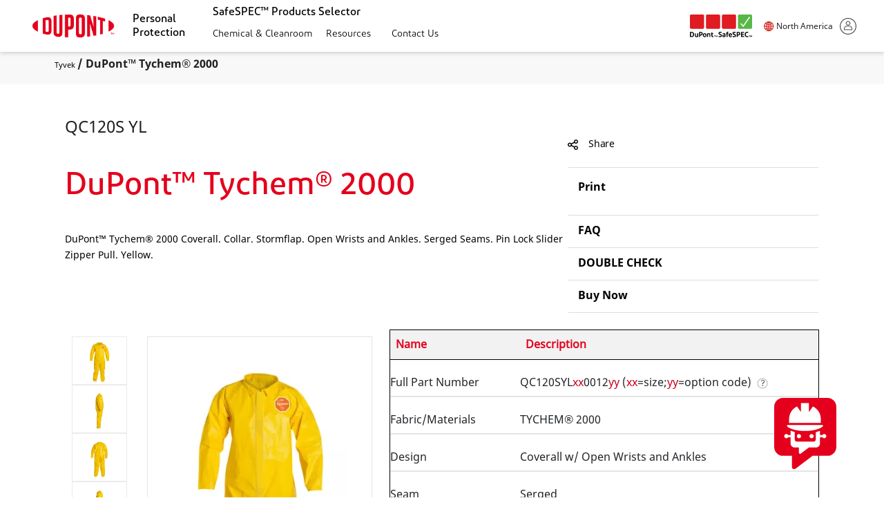

--- FILE ---
content_type: text/html;charset=utf-8
request_url: https://www.dupont.com/products/dupont-tychem-2000-qc120s-yl.html
body_size: 52694
content:

<!DOCTYPE HTML>
<html lang="en-US">
    <head>
    <meta charset="UTF-8" name="viewport" content="width=device-width, initial-scale=1"/>
    <meta name="referrer" content="always"/>
	<link rel="shortcut icon" href="/content/dam/dupont/global-assets/icons/Green-check_16x16.png" type="image/x-icon"/>
	



<title>DuPont™ Tychem® 2000  </title>
<meta name="title" content="DuPont™ Tychem® 2000"/>
<meta name="keywords" content="63,QC120S YL,coveralls,QC120,QC120S,Level D,Level C,QC120SYLXL001200,QC120SYL2X001200,QC120SYL2X0012PI,QC120SYL3X0012PI,QC120SYL4X0012PI,QC120SYL5X0012PI,QC120SYL6X0012PI,QC120SYL7X0012PI,QC120SYLLG0012PI,QC120SYLMD0012PI,QC120SYLXL0012PI,QC120SYL3X001200,QC120SYL4X001200,QC120SYL5X001200,QC120SYL6X001200,QC120SYL7X001200,QC120SYLLG001200,QC120SYLMD001200"/>
<meta name="description" content="DuPont™ Tychem® 2000 Coverall.  Collar. Stormflap. Open Wrists and Ankles.  Serged Seams. Pin Lock Slider Zipper Pull. Yellow."/>
<meta name="tags" content="US, DuPont™ Tychem® 2000-QC120S YL, English, Tychem® 2000, Chemical Protection, Garments, Tychem®, US, North America, Canada, Water &amp; Protection, Personal Protection, English, Personal Protective Equipment"/>

<meta name="lastModifiedDate" content="05 Jan 2026 22:46:05 EST"/>
<meta property="og:title" content="DuPont™ Tychem® 2000"/>


<meta property="og:description" content="DuPont™ Tychem® 2000 Coverall.  Collar. Stormflap. Open Wrists and Ankles.  Serged Seams. Pin Lock Slider Zipper Pull. Yellow."/>
<meta property="og:image" content="/content/dam/dupont/amer/us/en/personal-protection/public/images/products/Tychem_2000_QC120S_750x1250_200.jpg"/>
<meta name="thumbnail" content="/content/dam/dupont/amer/us/en/personal-protection/public/images/products/Tychem_2000_QC120S_750x1250_200.jpg"/>

<meta name="robots" content="index,follow"/>

	
<div id="datalayerdiv">
    <script type="text/javascript">
       var presBrand="";
       if(sessionStorage.getItem("prevBrand") == null)
       {
         presBrand="NA"
       }
       else
       {
          presBrand=sessionStorage.getItem("prevBrand");
       }
        var digitalData={

            page:{
                pageName:"products:dupont\u002Dtychem\u002D2000\u002Dqc120s\u002Dyl",
                pageLocation:"United States",
                pageLanguage:"English",
                aemPageurl:"\/content\/dupont\/amer\/us\/en\/products\/personal\u002Dprotection\/safespec\/dupont\u002Dtychem\u002D2000\u002Dqc120s\u002Dyl",
                region:"North America",
                application:"Chemical Protection",
                pageClassification:"product\u002Ddetail",
                pageContent:"Tyvek"
            },

            category:{
                industry:"NA",
                businessUnit:"Water \x26 Protection",
                subBusinessunit:"Personal Protection",
                brand:"Tychem®",
                industrySeg:"NA",
                subpcg:"NA",
                brandCheck:"",
                type:"Tychem® 2000",
                corporateCategory:"Personal Protective Equipment",
                topic:"NA",
                literatureType:"NA",
                solutions:"NA",
                prevBrand: presBrand
            },

            product:{
            	productName:"DuPont™ Tychem® 2000\u002DQC120S YL",
                categorygroupPage:"Garments",
                productFamily:"NA"
            }                               


        }
		if(digitalData.page.pageName.indexOf("resource-center") > -1 && digitalData.category.brandCheck != "greatstuff")
		{
 			digitalData.category.brand=presBrand;
		}
		else
		{
            if(digitalData.category.brandCheck == "greatstuff")
            {
               digitalData.category.brand = "Great Stuff™";
            }
            else
            {
			digitalData.category.brand=digitalData.category.brand;
            }
		}
		sessionStorage.setItem("prevBrand",digitalData.category.brand);

	digitalData.form={};
	digitalData.pageInfo={};

    </script>
</div>

	<meta name="template" content="safespec-product-detail-template"/>
	

    

<link rel="icon" type="image/vnd.microsoft.icon" href="/content/dam/dupont/amer/us/en/personal-protection/public/images/icons-logos/Green-check_16x16.png"/>
  <link rel="shortcut icon" type="image/vnd.microsoft.icon" href="/content/dam/dupont/amer/us/en/personal-protection/public/images/icons-logos/Green-check_16x16.png"/>
	<link rel="icon" type="image/png" href="/content/dam/dupont/amer/us/en/personal-protection/public/images/icons-logos/Green-check_16x16.png"/> 

    
    
    
<link rel="stylesheet" href="/etc.clientlibs/dupont-foundation/clientlibs/clientlib-dependencies-react.min.css" type="text/css">
<link rel="stylesheet" href="/etc.clientlibs/dupont-foundation/clientlibs/clientlib-dependencies.min.css" type="text/css">
<script src="/etc.clientlibs/dupont-foundation/clientlibs/clientlib-dependencies-react.min.js"></script>
<script src="/etc.clientlibs/clientlibs/granite/jquery.min.js"></script>
<script src="/etc.clientlibs/dupont-foundation/clientlibs/clientlib-dependencies.min.js"></script>



    
    
<link rel="stylesheet" href="/etc.clientlibs/clientlibs/granite/jquery-ui.min.css" type="text/css">
<link rel="stylesheet" href="/etc.clientlibs/dupont-foundation/clientlibs/clientlib-global.min.css" type="text/css">



    
    
<link rel="stylesheet" href="/etc.clientlibs/dupont-applications/corporate/clientlibs/clientlib-base.min.css" type="text/css">



    
    
<link rel="stylesheet" href="/etc.clientlibs/dupont-applications/safespec/clientlibs/clientlib-dependencies.min.css" type="text/css">
<link rel="stylesheet" href="/etc.clientlibs/dupont-applications/safespec/clientlibs/clientlib-base.min.css" type="text/css">






<link rel="stylesheet" href="https://use.fontawesome.com/releases/v5.7.2/css/all.css" integrity="sha384-fnmOCqbTlWIlj8LyTjo7mOUStjsKC4pOpQbqyi7RrhN7udi9RwhKkMHpvLbHG9Sr" crossorigin="anonymous"/>


    





<div id="datalayerdiv">
	<script type="text/javascript">
        var digitalData={

                        page:{

                                        pageName:"dpss:content:dupont:amer:us:en:products:personal\u002Dprotection:safespec:dupont\u002Dtychem\u002D2000\u002Dqc120s\u002Dyl",

                                        pageLocation:"NA",

                                        pageLanguage:"English",

                                        pageClassification:"product\u002Ddetail",

                                        pageContent:"product\u002Ddetail:DuPont™ Tychem® 2000",

                                        aemPageurl:"\/content\/dupont\/amer\/us\/en\/products\/personal\u002Dprotection\/safespec\/dupont\u002Dtychem\u002D2000\u002Dqc120s\u002Dyl",
                                        
                                        regionCode:"amer"

                        },

                        category:{

                                        industry:"NA",

                                        subIndustry:"NA",

                                        subBusinessunit:"NA",

                                        businessUnit:"NA",

                                        brand:"NA",

                                        subBrand:"NA"                                                

                        },

                        pageInfo:{

                                        onsiteSearchTerm:"NA",

                                       onsiteSearchResults:"0"



                        },

                        form:{},

                        user:{

                                        profile:{}

                        },

                        product:{

                                        categoryPage:"NA",

                                        categorygroupPage:"NA",

                                        productName:"NA"

                        },                                            

                        tool:{},

                        videoPlayer:{}

        }

        var productDetailsPagePath = "\/content\/dupont\/amer\/us\/en\/products\/personal\u002Dprotection\/safespec";
    	var productComparePagePath = "\/content\/dupont\/amer\/us\/en\/personal\u002Dprotection\/safespec\/product\u002Dcompare";
    	var productMatchingPagePath = "\/content\/dupont\/amer\/us\/en\/personal\u002Dprotection\/safespec\/matching\u002Dproducts";
    	var faqPagePath = "\/content\/dupont\/amer\/us\/en\/personal\u002Dprotection\/safespec\/faq.html";
    	var searchURL = "";
    	var selectorsData = "{\x22pageType\x22:\x22product\u002Ddetail\x22,\x22currentPagePath\x22:\x22\/content\/dupont\/amer\/us\/en\/products\/personal\u002Dprotection\/safespec\/dupont\u002Dtychem\u002D2000\u002Dqc120s\u002Dyl\x22,\x22productID\x22:\x22dupont\u002Dtychem\u002D2000\u002Dqc120s\u002Dyl\x22,\x22countryParams\x22:\x22en_US\x22,\x22lob\x22:\x22Tyvek\x22}";
    	var currentPagePath = "\/content\/dupont\/amer\/us\/en\/products\/personal\u002Dprotection\/safespec\/dupont\u002Dtychem\u002D2000\u002Dqc120s\u002Dyl";
    	var currentPageType = "";
    	var firstSuffix = "";
		var currentPageLanguage = "en_US";
		var homePagePath = "\/content\/dupont\/amer\/us\/en\/products\/personal\u002Dprotection";
			
		var aemSafeSpecChatClientID = "SafespecIntegrationUsrProd";
		var aemSafeSpecChatClientSecret = "A3m66SA$@";

    </script>
</div>

 



<script type="text/javascript">

var chemicalImportantNote;
var importantNote = null;
var chemicalimportantFootNote;
var chemicalhazardexposureNote;
var chemicalLiquidpopupNote;
var chemicalDirectionpopupNote;
var chemicalNoticeVaporLiquids;
var referenceNumber;
var referenceNumberCleanroom;
var important;
var fabricPhyicalProp;
var chemCautionText;
var chemicalWrongWarningNote;
var chemicalflammablePopUp;
var chemicalfrPopUp;
var chemicalcontactLvlPopUp;
var chemicaldurationPopUp;
var chemicalliquidExposurePopUp;
var chemicalTermsOfUse;
var chemHazardTermsOfUse;
var permeationDataTestingDetails;
var degradationOverTimeDetails;

var btActBreakthroughTime;
var bt01BreakthroughTime;
var bt10BreakthroughTime;
var enBreakthroughTime;
var ssprBreakthroughTime;
var mdprBreakthroughTime;
var cum480BreakthroughTime;
var time150BreakthroughTime;
var isoBreakthroughTime;
var dot5BreakthroughTime;
var dot30BreakthroughTime;
var dot60BreakthroughTime;
var dot240BreakthroughTime;
var bt1383BreakthroughTime;

var flammablePopUp;
var frPopUp;
var contactLvlPopUp;
var durationPopUp;
var directionPopUp;
var liquidExposurePopUp;
var durationGlovespopup;
var gloveLengthpopup;
var bloodBornepopup; 
var cutResistancepopup; 
var foodHandlingpopup; 
var gloveLiquidpopup; 
var bothContactLvlpopup;

var indTermsOfUse;
var indVapourNotice;
var indWrongChem;
var indWrongChemCAS;
var indCautionText;
var indLowTempLiquid;
var indNoMatchingProducts;
var indWrongChemEu;
var indCautionTextEu;
var indNoHazText;

var guidePhyState;
var guideMSDS;
var guidePureOrMix;
var guideParticleSize;
var guideClassSubClass;
var guideGasNonHaz;
var guideTermsOfUse;
var guideSeamOptions;
var guideDesignOptions;

var chemicalPopoverFRcloth;

importantNote = "<p>The permeation data published have been generated for DuPont by independent accredited testing laboratories according to the test method applicable at that time (EN ISO 6529 (method A and B), ASTM F739, ASTM F1383, ASTM D6978, EN369, EN 374\u002D3)  The data is typically the average of three fabrics samples tested.  All chemicals have been tested at an assay of greater than 95 (w\/w) % unless otherwise stated.  The tests were performed between 20 °C and 27 °C and at environmental pressure unless otherwise stated.  A different temperature may have significant influence on the breakthrough time.  Permeation typically increases with temperature.    Cumulative permeation data have been measured or have been calculated based on minimum detectable permeation rate.  Cytostatic drugs testing has been performed at a test temperature of 27°C according to ASTM D6978 or ISO 6529 with the additional requirement of reporting a normalized breakthrough time at 0.01 µg\/cm²\/min.  Chemical warfare agents (Lewisite, Sarin, Soman, Mustard, Tabun and VX Nerve Agent) have been tested according to MIL\u002DSTD\u002D282 at 22°C or according to FINABEL 0.7 at 37°C. Permeation data for Tyvek\x26reg; is applicable to white Tyvek\x26reg; 500 and Tyvek\x26reg; 600 only and is not applicable for other Tyvek\x26reg; styles or colours.  Permeation data are usually measured for single chemicals. The permeation characteristics of mixtures can often deviate considerably from the behaviour of the individual chemicals.  The permeation data for gloves published have been generated according to ASTM F739 and to ASTM F1383.  The degradation data for gloves published have been generated based on a gravimetric method. This degradation testing exposes one side of the glove material to the test chemical for four hours. The percent weight change after exposure is measured at four time intervals: 5, 30, 60 and 240 minutes. <p\/>\t<p>Degradation Ratings: <ul><li> E:  EXCELLENT (0\u002D10% Weight Change)<\/li><li> G:  GOOD (11\u002D20% Weight Change)<\/li><li> F: FAIR (21\u002D30% Weight Change)<\/li><li> P: POOR (31\u002D50% Weight Change)<\/li><li> NR: NOT RECOMMENDED (Above 50% Weight Change) <\/li><li> NT:  NOT TESTED<\/li><\/ul> Degradation is the physical change in a material after chemical exposure. Typical observable effects may be swelling, wrinkling, deterioration, or delamination. Strength loss may also occur.  <p\/><p>Please use the permeation data provided as a part of the risk assessment to assist with the selection of a protective fabric, garment, glove or accessory suitable for your application. Breakthrough time is not the same as safe wear time. Breakthrough times are indicative of the barrier performance, but results can vary between the test methods and laboratories. Breakthrough time alone is insufficient to determine how long a garment may be worn once the garment has been contaminated. Safe user wear time may be longer orshorter than the breakthrough time depending on the permeation behaviour of the substance, the toxicity of the substance, working conditions and the exposure conditions (e.g. temperature, pressure, concentration, physical state). <p\/><p>Latest Update Permeation Data: 10\/24\/2022<p\/>\tThe information provided herein corresponds to our knowledge on the subject at the date of its publication. This information may be subject to revision as new knowledge and experience becomes available. The data provided fall within the normal range of product properties and relate only to the specific material designated; these data may not be valid for such material used in combination with any other materials or additives or in any process, unless expressly indicated otherwise. The data provided should not be used to establish specification limits or used alone as the basis of design; they are not intended to substitute for any testing you may need to conduct to determine for yourself the suitability of a specific material for your particular purposes. Since DuPont cannot anticipate all variations in actual end\u002Duse conditions DuPont makes no warranties and assumes no liability in connection with any use of this information. Nothing in this publication is to be considered as a license to operate under or a recommendation to infringe any patent rights..\t";

if(importantNote != "" && importantNote != null){
	chemicalImportantNote = importantNote;  // coming from DB
} 

hazardPopUpData = "{\x22isoBreakthroughTime\x22:\x22Classification according to ISO 16602\x22,\x22chemicalLiquidpopup\x22:\x22<h4>Intensity<\/h4><\/div><div class=\\\x22popover\u002Dcntnt\\\x22><p><strong>Mist<\/strong> \u002D An incidental liquid exposure; a by\u002Dproduct of a spray<\/p><p><strong>Spray<\/strong> \u002D The liquid is coming at you directly (i.e. you are in the path of the spray). There is not sufficient pressure for the intensity to be considered a jet.<\/p><p><strong>Jet<\/strong> \u002D The liquid is under pressure or is of high volume<\/p><p><strong>CAUTION<\/strong> \u002D The wearer of the chemical garment should move out of the way of a jet exposure as quickly as possible. Garment protection information provided is based on limited initial exposure to a jet of the liquid chemical, not to continuous contact for an extended period of time.<\/p>\x22,\x22ssprBreakthroughTime\x22:\x22Steady state permeation rate \x26#91;\x26#181;g\/cm\x26#178;\/min\x26#93;\x22,\x22cum480BreakthroughTime\x22:\x22Cumulative permeation mass after 480 mins \x26#91;\x26#181;g\/cm\x26#178;\x26#93;\x22,\x22time150BreakthroughTime\x22:\x22Time to reach cumulative permeation mass of 150 \x26#181;g\/cm\x26#178; \x26#91;mins\x26#93;\x22,\x22chemicalVaporLiquids\x22:\x22<h4>Notice \u002D Vapor\u002Dproducing Liquids<\/h4><\/div><div class=\\\x22popover\u002Dcntnt\\\x22><img class=\\\x22pull\u002Dright notice\u002Dimg\\\x22 src=\\\x22\/content\/dam\/dupont\/tools\u002Dtactics\/dpt\/safespec\u002Dchem\u002Dna\/images\/level_a.jpg\\\x22><p>One or more of your liquid hazards has a boiling point between 60\u002D90° F (16\u002D32° C) and may produce vapors in your working environment. Please read this notice and select the appropriate physical state for your hazards.<\/p><p>If the temperature of your working environment is close to or above the boiling point of your hazard, you may have vapor hazards, in addition to liquid hazards, in your working environment. If your hazard produces vapors that are skin contact hazards, select \\\x22Liquid and Vapor\\\x22 as the Physical State Anticipated. This selection will lead you to a Level A suit. Only Level A suits provide skin vapor protection.<p><\/p>If the concentration of the vapor can be monitored in the working environment and can be proven to be lower than the permissible exposure level (PEL) and\/or recommended exposure level (REL) for skin contact, or if the vapor is known to be non\u002Dhazardous via skin contact, select \\\x22Liquid Only\\\x22 as the Physical State Anticipated.<\/p><p><label>If the hazard physical state is uncertain, select \\\x22Liquid and Vapor\\\x22 for maximum protection.<\/label> If you have questions or concerns, please <a href=\\\x22http:\/\/protectiontechnologies.dupont.com\/safespec\u002Dcontact\u002Dus\\\x22 target = \\\x22_blank\\\x22>Contact Us<\/a> for assistance.<\/p>\x22,\x22dot60BreakthroughTime\x22:\x22Degradation after 60 min<br\/><br\/>\\n\\nE \u002D EXCELLENT 0\u002D10% Weight Change <br\/>G \u002D GOOD 11\u002D20% Weight Change<br\/>F \u002D FAIR 21\u002D30% Weight Change<br\/>P \u002D POOR 31\u002D50% Weight Change<br\/> NR \u002D NOT RECOMMENDED Above 50% Weight Change<br\/>NT \u002D NOT TESTED\x22,\x22mdprBreakthroughTime\x22:\x22Minimum detectable permeation rate \x26#91;\x26#181;g\/cm\x26#178;\/min\x26#93;\x22,\x22importantFootNote\x22:\x22<ul>\\n\\t\\t\\t\\t\\t<li><label>BT0.1<\/label>\x26nbsp;Normalized breakthrough time at 0.1 µg\/cm²\/min [mins]<\/li>\\n\\t\\t\\t\\t\\t<li><label>CAS<\/label>\x26nbsp;Chemical abstracts service registry number<\/li>\\n\\t\\t\\t\\t\\t<li><label>min<\/label>\x26nbsp;Minute<\/li>\\n\\t\\t\\t\\t\\t<li><label>\x26gt;<\/label>\x26nbsp;Larger than<\/li>\\n\\t\\t\\t\\t\\t<li><label>\x26lt;<\/label>\x26nbsp;Smaller than<\/li>\\n\\t\\t\\t\\t\\t<li><label>imm<\/label>\x26nbsp;Immediate (\x26lt; 10 min)<\/li>\\n\\t\\t\\t\\t\\t<li><label>nm<\/label>\x26nbsp;Not tested<\/li>\\n\\t\\t\\t\\t\\t<li><label>sat<\/label>\x26nbsp;Saturated solution<\/li>\\n\\t\\t\\t\\t\\t<li><label>N\/A<\/label>\x26nbsp;Not Applicable<\/li>\\n\\t\\t\\t\\t\\t<li><label>na<\/label>\x26nbsp;Not attained<\/li>\\n\\t\\t\\t\\t\\t<li><label>GPR grade<\/label>\x26nbsp;General purpose reagent grade<\/li>\\n\\t\\t\\t\\t\\t<li><label>*<\/label>\x26nbsp;Based on lowest single value<\/li>\\n\\t\\t\\t\\t\\t<li><label>8<\/label>\x26nbsp;Actual breakthrough time; normalized breakthrough time is not available<\/li>\\n\\t\\t\\t\\t\\t<li><label>DOT5<\/label>\x26nbsp;Degradation after 5 min<\/li>\\n\\t\\t\\t\\t\\t<li><label>DOT30<\/label>\x26nbsp;Degradation after 30 min<\/li>\\n\\t\\t\\t\\t\\t<li><label>DOT60<\/label>\x26nbsp;Degradation after 60 min<\/li>\\n\\t\\t\\t\\t\\t<li><label>DOT240<\/label>\x26nbsp;Degradation after 240 min<\/li>\\n\\t\\t\\t\\t\\t<li><label>BT1383<\/label>\x26nbsp;Normalized breakthrough time at 0.1 µg\/cm²\/min [mins] acc. ASTM F1383<\/li>\\n\\t\\t\\t\\t<\/ul>\x22,\x22chemhazexposureCautionText\x22:\x22<h3>CAUTION:<\/h3>\\r\\n<p>The hazards that you list for your hazard scenario must be used independently of each other in the work environment. This tool does not evaluate chemical reactions or have the ability to recognize multiple chemicals as ingredients in a chemical mixture.<br>\\r\\nDo not use this form to list ingredients for a chemical mixture. Chemical mixtures behave differently than the individual constituents. Do not make the assumption that a fabric will provide protection if it shows barrier protection against the most hazardous ingredient. If one ingredient is able to permeate the fabric, it may pull other ingredients through the fabric as well.<\/p>\\r\\n\x22,\x22degradationOverTimeDetails\x22:\x22E \u002D EXCELLENT 0\u002D10% Weight Change <br\/>G \u002D GOOD 11\u002D20% Weight Change<br\/>F \u002D FAIR 21\u002D30% Weight Change<br\/>P \u002D POOR 31\u002D50% Weight Change<br\/> NR \u002D NOT RECOMMENDED Above 50% Weight Change<br\/>NT \u002D NOT TESTED\x22,\x22fabPhyProp\x22:\x22<p>Flammability classification based on the USA Consumer Products Safety Commission (CPSC) textile clothing standard. 16CFR1610 tests are used to determine if materials used in apparel have a high level of flammability. Class 1 = normal flammability, Class 2 = intermediate flammability, and Class 3 = high flammability.<\/p><p>NOTE: A Class 1 16CFR1610 rating does not indicate that the material is flame resistant<\/p>\x22,\x22btActBreakthroughTime\x22:\x22(Actual) Breakthrough time at MDPR \x26#91;mins\x26#93;\x22,\x22dot30BreakthroughTime\x22:\x22Degradation after 30 min<br\/><br\/>\\n\\nE \u002D EXCELLENT 0\u002D10% Weight Change <br\/>G \u002D GOOD 11\u002D20% Weight Change<br\/>F \u002D FAIR 21\u002D30% Weight Change<br\/>P \u002D POOR 31\u002D50% Weight Change<br\/> NR \u002D NOT RECOMMENDED Above 50% Weight Change<br\/>NT \u002D NOT TESTED\x22,\x22bt01BreakthroughTime\x22:\x22Normalized breakthrough time at 0.1 \x26#181;g\/cm\x26#178;\/min \x26#91;mins\x26#93;\x22,\x22fullPartNumber\x22:\x22<h4> Full Part Number<\/h4>To simplify ordering and inventory management at your facility, we developed a simple, logical and intuitive product part numbering system.  Using only 16 characters, each part number is comprised of abbreviations that provide all the information you need.  For your convenience, <a href=\\\x22\/content\/dam\/dupont\/amer\/us\/en\/personal\u002Dprotection\/public\/documents\/en\/part_numbering.pdf\\\x22 target=\\\x22_blank\\\x22 class=\\\x22inline\\\x22>here is a guide to these abbreviations<\/a>\x22,\x22enBreakthroughTime\x22:\x22Classification according to EN 14325\x22,\x22important\x22:\x22<h4>Important Note<\/h4><\/div><div class=\\\x22popover\u002Dcntnt\\\x22><p>The information provided herein corresponds to our knowledge on the subject at the date of its publication. This information may be subject to revision as new knowledge and experience becomes available. The data provided fall within the normal range of product properties and relate only to the specific material designated; these data may not be valid for such material used in combination with any other materials or additives or in any process, unless expressly indicated otherwise. The data provided should not be used to establish specification limits or used alone as the basis of design; they are not intended to substitute for any testing you may need to conduct to determine for yourself the suitability of a specific material for your particular purposes. Since DuPont cannot anticipate all variations in actual end\u002Duse conditions DuPont makes no warranties and assumes no liability in connection with any use of this information. Nothing in this publication is to be considered as a license to operate under or a recommendation to infringe any patent rights.<\/p>\x22,\x22bt10BreakthroughTime\x22:\x22Normalized breakthrough time at 1.0 \x26#181;g\/cm\x26#178;\/min \x26#91;mins\x26#93;\x22,\x22bt1383BreakthroughTime\x22:\x22Normalized breakthrough time at 0.1 \x26#181;g\/cm\x26#178;\/min \x26#91;mins\x26#93; acc. ASTM F1383\x22,\x22fullPartNumberCleanroom\x22:\x22<h4> Full Part Number<\/h4>To simplify ordering and inventory management at your facility, we developed a simple, logical and intuitive product part numbering system.  Using only 16 characters, each part number is comprised of abbreviations that provide all the information you need.  For your convenience, <a href=\\\x22\/content\/dam\/dupont\/tools\u002Dtactics\/dpt\/safespec\u002Dchem\u002Dna\/documents\/DPP18_23926_DuPont_Controlled Environments_Part Number Guide_HR_Print_me01.pdf\\\x22 target=\\\x22_blank\\\x22 class=\\\x22inline\\\x22>here is a guide to these abbreviations<\/a>\x22,\x22chemicalhazardexposureNote\x22:\x22<h4 class=\\\x22media\u002Dheading\\\x22>EXPOSURE SCENARIO<\/h4><p><b>I have multiple hazards and need to answer these questions differently for each of my hazards.<\/b><br>On the screen where you enter your hazards, only put the hazards for which you can answer the exposure questions the same. This may mean that you have to work through multiple hazards scenarios.<\/p>\x22,\x22importantNote\x22:\x22<div class=\\\x22col\u002Dxs\u002D12 col\u002Dsm\u002D12 col\u002Dmd\u002D12 col\u002Dlg\u002D12 small\u002Dpadding\\\x22><div class=\\\x22permeation\u002Dtest\u002Ddet\u002Dhdng\\\x22><h4>DUPONT FABRIC PERMEATION DATA \u002D TESTING DETAILS<\/h4>\\r\\n<\/div>\\r\\n<div class=\\\x22permeation\u002Dtest\u002Ddet\u002Dcntnt\\\x22><div class=\\\x22safespec\u002Dtable\u002Dcomp\\\x22><table>\\r\\n<tbody><tr><td>\x26gt;<\/td>\\r\\n<td>Greater than.<\/td>\\r\\n<\/tr><tr><td>\x26quot;imm.\x26quot;<\/td>\\r\\n<td>Immediate; having a normalized breakthrough time of 10 minutes or less.<\/td>\\r\\n<\/tr><tr><td>blank cells<\/td>\\r\\n<td>Fabric has not been tested. The fabric may or may not offer barrier.<\/td>\\r\\n<\/tr><tr><td>*<\/td>\\r\\n<td>Actual breakthrough time; normalized breakthrough time is not available.<\/td>\\r\\n<\/tr><tr><td>**<\/td>\\r\\n<td>Solid tested, vapor phase permeation measured.<\/td>\\r\\n<\/tr><tr><td>***<\/td>\\r\\n<td>Under the conditions of the test, an actual breakthrough time of \x26lt; 60 minutes.<\/td>\\r\\n<\/tr><tr><td>\x26quot;May be Suitable for Use\x26quot;<\/td>\\r\\n<td>Permeation testing was not conducted.<\/td>\\r\\n<\/tr><\/tbody><\/table>\\r\\n<\/div>\\r\\n<\/div>\\r\\n<div class=\\\x22selector\u002Dwarning\\\x22><h3>SPECIAL WARNINGS<\/h3>\\r\\n<p>*Serged and bound seams are degraded by some hazardous liquid chemicals, such as strong acids, and should not be worn when these chemicals are present.<\/p>\\r\\n<p>*CAUTION: This information is based upon technical data that DuPont believes to be reliable. It is subject to revision as additional knowledge and experience are gained. DuPont makes no guarantee of results and assumes no obligation or liability in connection with this information. It is the user\x27s responsibility to determine the level of toxicity and the proper personal protective equipment needed. The information set forth herein reflects laboratory performance of fabrics, not complete garments, under controlled conditions. It is intended for informational use by persons having technical skill for evaluation under their specific end\u002Duse conditions, at their own discretion and risk. Anyone intending to use this information should first verify that the garment selected is suitable for the intended use. In many cases, seams and closures have shorter breakthrough times and higher permeation rates than the fabric. Please contact DuPont for specific data. If fabric becomes torn, abraded or punctured, or if seams or closures fail, or if attached gloves, visors, etc. are damaged, end user should discontinue use of garment to avoid potential exposure to chemical. Since conditions of use are outside our control, we make no warranties, express or implied, including, without limitation, no warranties of merchantability or fitness for a particular use and assume no liability in connection with any use of this information. This information is not intended as a license to operate under or a recommendation to infringe any patent or technical information of DuPont or others covering any material or its use.<\/p>\\r\\n<p>Cellosolve® and Selexol<sup>™<\/sup> are registered trademarks of Dow Chemicals Company. Skydrol® is a registered trademark of Solutia.<\/p>\\r\\n<\/div>\\r\\n<div class=\\\x22div\u002DfootnotesTwo\\\x22 id=\\\x22chemhazImpNoteUs\\\x22><h3>Important Note<\/h3>\\r\\n<p class=\\\x22warn\u002Dtext\\\x22>\x26nbsp;<\/p>\\r\\n<p>The permeation data published have been generated for DuPont by independent accredited testing laboratories according to the test method applicable at that time (EN369, ASTM F739, EN 374\u002D3, EN ISO 6529 (method A and B) or ASTM D6978)<br>\\r\\nThe data is typically the average of three fabrics samples tested.<br>\\r\\nAll chemicals have been tested at an assay of greater than 95 (w\/w) % unless otherwise stated.<br>\\r\\nThe tests were performed at room temperature and environmental pressure unless otherwise stated.<br>\\r\\nA different temperature may have significant influence on the breakthrough time.<br>\\r\\nPermeation typically increases with temperature.<br>\\r\\n<br>\\r\\nCumulative permeation data have been measured or have been calculated based on steady state permeation rate.<br>\\r\\nCytostatic drugs testing has been performed at a test temperature of 27°C according to ASTM D6978 or ISO 6529 with the additional requirement of reporting a normalized breakthrough time at 0.01 µg\/cm²\/min.<br>\\r\\nChemical warfare agents (Lewisite, Sarin, Soman, Mustard, Tabun and VX Nerve Agent) have been tested according to MIL\u002DSTD\u002D282 at 22°C or according to FINABEL 0.7 at 37°C.<br>\\r\\nPermeation data for Tyvek® is applicable to white Tyvek® 500\/ Tyvek® 600 only and is not applicable for other Tyvek® styles or colours.<br>\\r\\nPermeation data are usually measured for single chemicals. The permeation characteristics of mixtures can often deviate considerably from the behaviour of the individual chemicals.<\/p>\\r\\n<p>\x26nbsp;<\/p>\\r\\n<p>Please use the permeation data provided as a part of the risk assessment to assist with the selection of a protective fabric, garment or accessory suitable for your application. Breakthrough time is not the same as safe wear time. Breakthrough times are indicative of the barrier performance, but results can vary between the test methods and laboratories. Breakthrough time alone is insufficient to determine how long a garment may be worn once the garment has been contaminated. Safe user wear time may be longer or shorter than the breakthrough time depending on the permeation behaviour of the substance, the toxicity of the substance, working conditions and the exposure conditions (e.g. temperature, pressure, concentration, physical state).<\/p>\\r\\n<p>\x26nbsp;<\/p>\\r\\n<p>Latest Update Permeation Data: 15\/03\/2019<\/p>\\r\\n<p>\x26nbsp;<\/p>\\r\\n<p class=\\\x22warn\u002Dtext\\\x22>The information provided herein corresponds to our knowledge on the subject at the date of its publication. This information may be subject to revision as new knowledge and experience becomes available. The data provided fall within the normal range of product properties and relate only to the specific material designated; these data may not be valid for such material used in combination with any other materials or additives or in any process, unless expressly indicated otherwise. The data provided should not be used to establish specification limits or used alone as the basis of design; they are not intended to substitute for any testing you may need to conduct to determine for yourself the suitability of a specific material for your particular purposes. Since DuPont cannot anticipate all variations in actual end\u002Duse conditions DuPont makes no warranties and assumes no liability in connection with any use of this information. Nothing in this publication is to be considered as a license to operate under or a recommendation to infringe any patent rights.<\/p>\\r\\n<\/div>\\r\\n<\/div>\\r\\n\x22,\x22dot240BreakthroughTime\x22:\x22Degradation after 240 min<br\/><br\/>\\n\\nE \u002D EXCELLENT 0\u002D10% Weight Change <br\/>G \u002D GOOD 11\u002D20% Weight Change<br\/>F \u002D FAIR 21\u002D30% Weight Change<br\/>P \u002D POOR 31\u002D50% Weight Change<br\/> NR \u002D NOT RECOMMENDED Above 50% Weight Change<br\/>NT \u002D NOT TESTED\x22,\x22chemicalwrongChem\x22:\x22<h3>Need Help?<\/h3>\\r\\n<ul>\\r\\n<li><b>If you see your hazard in the drop down list,\x26nbsp;<\/b>make sure you are selecting the hazard from the drop down list before clicking \x26quot;Add to List\x26quot;.<\/li>\\r\\n<li><b>If you do not see your hazard listed,<\/b>check the spelling and try again. You may also want to try the CAS number (located on the Material Safety Data Sheet (MSDS)). You may be searching by a synonym name that is not recognized in our database<\/li>\\r\\n<li>There is the possibility that we do not have permeation data for the requested chemical.<\/li>\\r\\n<\/ul>\\r\\n\x22,\x22chemicalhazexposureTermsofUse\x22:\x22<h4 class=\\\x22popover\u002Dnote\\\x22>NOTE:<\/h4><p>Fabric permeation data is used as the basis for garment recommendations for hazardous liquids (either spray or jet exposures) and hazardous vapors. Unless otherwise noted, permeation testing was conducted at room temperature, approximately 20\u002D27° C (68\u002D81° F). An increase in temperatures in your work environment, either ambient or of the hazard, may reduce the barrier performance of the fabric.<br><br>There are additional hazards that are not considered in this selector tool including, but not limited to: asphyxiation, extreme heat or cold environments or hazards, physical hazards (such as cut, puncture and abrasion), slipping, falling and visibility.<\/p><h4 class=\\\x22popover\u002Dcatn\\\x22>CAUTION:<\/h4><p>The wearer of the chemical garment should move out of the way of a jet exposure as quickly as possible. Garment protection information provided is based on limited initial exposure to a jet of the liquid chemical, not to continuous contact for an extended period of time.DuPont assumes no responsibility or liability for suit selection based on incomplete, inaccurate or misleading information and which does not consider all hazards.<\/p><p class=\\\x22up\u002Dcase\\\x22>I HAVE REVIEWED THE INPUT INFORMATION AND IT IS CORRECT. I UNDERSTAND THAT INACCURATE, INCOMPLETE OR MISLEADING INFORMATION OR INFORMATION WHICH DOES NOT CONSIDER ALL HAZARDS MAY RESULT IN AN INCORRECT SUIT RECOMMENDATION. I UNDERSTAND THERE MAY BE ADDITIONAL HAZARDS PRESENT FOR WHICH THIS SELECTION MAY NOT BE APPROPRIATE.<\/p>\x22,\x22chemicalDirectionpopup\x22:\x22<h4>Direction<\/h4><\/div><div class=\\\x22popover\u002Dcntnt\\\x22><p><strong>A few notes about Localized Protection<\/strong><\/p><ul><li>By selecting one of the localized exposure options, SafeSPEC™ 2.0 will show partial body garments (e.g. lab coats, sleeve covers, shoe\/boot covers, hoods, etc.) as possible results. This may happen even though a full body garment (e.g. coverall) may also be suitable for your hazard scenario.<\/li><li>Partial body garments are not available in every fabric.<\/li><\/ul>\x22,\x22dot5BreakthroughTime\x22:\x22Degradation after 5 min<br\/><br\/>\\n\\nE \u002D EXCELLENT 0\u002D10% Weight Change <br\/>G \u002D GOOD 11\u002D20% Weight Change<br\/>F \u002D FAIR 21\u002D30% Weight Change<br\/>P \u002D POOR 31\u002D50% Weight Change<br\/> NR \u002D NOT RECOMMENDED Above 50% Weight Change<br\/>NT \u002D NOT TESTED\x22}";

var chemPopUpjson = JSON.parse(hazardPopUpData);

chemCautionText = chemPopUpjson.chemhazexposureCautionText;

chemicalWrongWarningNote = chemPopUpjson.chemicalwrongChem;

chemicalimportantFootNote = chemPopUpjson.importantFootNote;

if(importantNote != "" && importantNote != null){
	chemicalImportantNote = importantNote;  // coming from DB
} else {
	chemicalImportantNote = chemPopUpjson.importantNote; // coming from AEM Authoring
}

chemicalhazardexposureNote = chemPopUpjson.chemicalhazardexposureNote;

chemicalLiquidpopupNote = chemPopUpjson.chemicalLiquidpopup;

chemicalDirectionpopupNote = chemPopUpjson.chemicalDirectionpopup;

chemicalNoticeVaporLiquids = chemPopUpjson.chemicalVaporLiquids;

referenceNumber = chemPopUpjson.fullPartNumber;

referenceNumberCleanroom = chemPopUpjson.fullPartNumber;

important = chemPopUpjson.important;

fabricPhyicalProp = chemPopUpjson.fabPhyProp;

chemHazardTermsOfUse = chemPopUpjson.chemicalhazexposureTermsofUse;

permeationDataTestingDetails = chemPopUpjson.permeationDatatestingDetails;

degradationOverTimeDetails = chemPopUpjson.degradationOverTimeDetails;

btActBreakthroughTime = chemPopUpjson.btActBreakthroughTime;

bt01BreakthroughTime = chemPopUpjson.bt01BreakthroughTime;

bt10BreakthroughTime = chemPopUpjson.bt10BreakthroughTime;

enBreakthroughTime = chemPopUpjson.enBreakthroughTime;

ssprBreakthroughTime = chemPopUpjson.ssprBreakthroughTime;

mdprBreakthroughTime = chemPopUpjson.mdprBreakthroughTime;

cum480BreakthroughTime = chemPopUpjson.cum480BreakthroughTime;

time150BreakthroughTime = chemPopUpjson.time150BreakthroughTime;

isoBreakthroughTime = chemPopUpjson.isoBreakthroughTime;

dot5BreakthroughTime = chemPopUpjson.dot5BreakthroughTime;

dot30BreakthroughTime = chemPopUpjson.dot30BreakthroughTime;

dot60BreakthroughTime = chemPopUpjson.dot60BreakthroughTime;

dot240BreakthroughTime = chemPopUpjson.dot240BreakthroughTime;

bt1383BreakthroughTime = chemPopUpjson.bt1383BreakthroughTime;

indChemQuesPopUpData = "{\x22durationGlovespopup\x22:\x22<h3>Duration<\/h3>\\r\\n<p>This is the amount of elapsed time from the point of initial contact with the hazard until the time the glove can be safely removed.\\r\\n<\/p>\x22,\x22frpopup\x22:\x22<h3>Warning<br \/>\\r\\n<\/h3>\\r\\n<p>If any of the following apply:<\/p>\\r\\n<ul>\\r\\n<li>A fire or electric arc is actively present in the work environment<\/li>\\r\\n<li>The work environment contains an uncontrollable flammablematerial between the Lower Explosive Limit (LEL) or Lower Flammable Limit (LFL) and the Upper Explosive Limit (UEL) or Upper Flammable Limit (UFL)<\/li>\\r\\n<li>The work environment has been subject to a breach or loss in containment of flammable material (flammable liquids,flammable vapors or combustible dusts)<\/li>\\r\\n<li>There is an uncontrolled fuel source available in the work environment (that may or may not have encountered an ignition source yet)<\/li>\\r\\n<\/ul>\\r\\n<p><b>STOP USING THIS TOOL<\/b> : Please consider fire fighter PPE (personal protective equipment).<a title=\\\x22FR PPT\\\x22 href=\\\x22\/content\/dam\/dupont\/safespec\/media\/documents\/potentially_flammable.pdf\\\x22 target=\\\x22_blank\\\x22>Read More.<\/a><\/p>\\r\\n<p>If none of these conditions apply but FR clothing is required in your working environment, close this box and proceed to the next question. Only fabrics that provide both chemical resistance to the hazards you have listed and protection during escape from a flash fire will be considered for your hazard scenario.<\/p>\\r\\n\x22,\x22gloveLengthpopup\x22:\x22<h3>Gloves Length<\/h3>\\r\\n<h3>*Wrist \u002D<\/h3>\\r\\n<p>Glove protection needed extends minimally to the wrists<\/p>\\r\\n<h3>*Forearm \u002D<\/h3>\\r\\n<p>Glove protection needed extends minimally to the forearms<\/p>\\r\\n<h3>*Elbow \u002D<\/h3>\\r\\n<p>Glove protection needed extends minimally to above the elbows<\/p>\\r\\n<h3>*Shoulder \u002D<\/h3>\\r\\n<p>Glove protection needed extends up to the shoulders.<\/p>\x22,\x22bothContactLvlpopup\x22:\x22<h3>Contact Level<\/h3>\\r\\n<h3>Light \u002D<\/h3>\\r\\n<p>For liquids, the contact volume could be meaured in droplets.  For solids\/particulates, there is some hazard contact on the work clothes and\/or gloves to warrant protective equipment.<\/p>\\r\\n<h3>Moderate \u002D<\/h3>\\r\\n<p>Garment and\/or glove contact is in between Light and Heavy.<\/p>\\r\\n<h3>Heavy \u002D<\/h3>\\r\\n<p>For liquids, the liquid is running and dripping off the garment and\/or gloves.  There also may be liquid pooling on the garment and\/or gloves.  In the case of gloves, the gloves may be immersed in the liquid.  For solids\/particulates, the garment and\/or gloves are completrely covered with the hazard.<\/p>\x22,\x22flammablepopup\x22:\x22<h3>Flammable Environments<\/h3>\\r\\n<p>The need for flame resistant (FR) clothing should be based on the information obtained in the workplace hazard assessment. This assessment must be made by a trained and qualified safety professional. To be effective for the selection of appropriate personal protective equipment (PPE), the hazard assessment must quantitatively identify at a minimum:<\/p>\\r\\n<ul>\\r\\n<li>Escape times<\/li>\\r\\n<li>Escape routes<\/li>\\r\\n<li>Flammable fuel loads (including dusts)<\/li>\\r\\n<li>Ignition sources<\/li>\\r\\n<li>Impact to personnel<\/li>\\r\\n<\/ul>\\r\\n<p>Flame resistant clothing should be worn in known or potentially flammable and\/or explosive environments.<\/p>\\r\\n<p><a title=\\\x22click here\\\x22 href=\\\x22http:\/\/safespec.dupont.com\/safespec\/media\/documents\/potentially_flammable.pdf\\\x22 target=\\\x22_blank\\\x22>Click here to understand the difference between the environments<\/a>.<\/p>\x22,\x22contactlvlpopup\x22:\x22<h3>Contact Level<\/h3>\\r\\n<h3>Light \u002D<\/h3>\\r\\n<p>For liquids, the exposure volume could be measured in droplets. For solids\/particulates, there is enough of the hazard on the work clothes to warrant protective clothing, but not so much that the garments are getting completely covered.<\/p>\\r\\n<h3>Moderate \u002D<\/h3>\\r\\n<p>In between Light and Heavy.<\/p>\\r\\n<h3>Heavy \u002D<br \/><\/h3>\\r\\n<p>For liquids, the liquid is running and dripping off of the garment. There may also be liquid pooling on the garment. For solids\/particulates, the garment is completely covered with the hazard.<br \/>\\r\\n<\/p>\x22,\x22bloodBornepopup\x22:\x22<p>Gloves resistant to bloodborne pathogens or other biological hazards may be needed based on the information obtained in the workplace hazard assessment.  The assessment must be made by a trained and qualified safety professional.<\/p>\x22,\x22cutResistancepopup\x22:\x22<p>Cut and\/or abrasion resistant gloves may be needed based on the information obtained in the workplace hazard assessment.  The assessment must be made by a trained and qualified safety professional.<\/p>\x22,\x22gloveLiquidpopup\x22:\x22<h4>Intensity<\/h4><div class=\\\x22popover\u002Dcntnt\\\x22><p><strong>Mist<\/strong> \u002D The liquid  consists of small droplets suspended in air, typically the by\u002Dproduct of a spray.  A light, incidental liquid exposure. <\/p>\\r\\n<p><strong>Spray\/Splash<\/strong> \u002D The liquid is coming directly at you (i.e. you are in the path of the spray); OR Indirect contact with splatter from some liquid source (i.e. splash from a liquid being added to an open vessel).  The liquid is not under pressure.<\/p>\\r\\n<p><strong>Jet<\/strong> \u002D The liquid is under pressure.<\/p>\\r\\n<p><strong>Immersion<\/strong> \u002D Gloves that are in continuous contact with the liquid for an extended period of time.<\/p>\\r\\n<p><strong>CAUTION<\/strong> \u002D The wearer of the chemical garment should move out of the way of a jet exposure as quickly as possible. Garment protection information provided is based on limited initial exposure to a jet of the liquid chemical, not to continuous contact for an extended period of time.<\/p><\/div>\x22,\x22directionpopup\x22:\x22<h3>Direction<\/h3>\\r\\n<p>A few notes about Localized Protection<\/p>\\r\\n<ul>\\r\\n<li>By selecting one of the localized exposure options, SafeSPEC™ 2.0 will show partial body garments (e.g. lab coats, sleeve covers, shoe\/boot covers, hoods, etc.) as possible results. This may happen even though a full body garment (e.g. coverall) may also be suitable for your hazard scenario.<\/li>\\r\\n<li>Partial body garments are not available in every fabric.<\/li>\\r\\n<\/ul>\\r\\n\x22,\x22foodHandlingpopup\x22:\x22<p>Gloves that need to meet the Food and Drug Administration (FDA) requirements under 21 CFR 177.2600.<\/p>\x22,\x22durationpopup\x22:\x22<h3>Duration<\/h3>\\r\\n<p>This is the amount of elapsed time from the point of initial exposure to the hazard until the time the garment can be safely removed.<br \/>\\r\\n<\/p>\x22,\x22liquidpopup\x22:\x22<h4>Intensity<\/h4><div class=\\\x22popover\u002Dcntnt\\\x22><p><strong>Mist<\/strong> \u002D The liquid  consists of small droplets suspended in air, typically the by\u002Dproduct of a spray.  A light, incidental liquid exposure. <\/p>\\r\\n<p><strong>Spray\/Splash<\/strong> \u002D The liquid is coming directly at you (i.e. you are in the path of the spray); OR Indirect contact with splatter from some liquid source (i.e. splash from a liquid being added to an open vessel).  The liquid is not under pressure.<\/p>\\r\\n<p><strong>Jet<\/strong> \u002D The liquid is under pressure.<\/p>\\r\\n<p><strong>CAUTION<\/strong> \u002D The wearer of the chemical garment should move out of the way of a jet exposure as quickly as possible. Garment protection information provided is based on limited initial exposure to a jet of the liquid chemical, not to continuous contact for an extended period of time.<\/p><\/div>\x22}";

var indChemQuesjson = JSON.parse(indChemQuesPopUpData);
flammablePopUp = indChemQuesjson.flammablepopup;
frPopUp = indChemQuesjson.frpopup;
contactLvlPopUp = indChemQuesjson.contactlvlpopup;
durationPopUp  = indChemQuesjson.durationpopup;
directionPopUp = indChemQuesjson.directionpopup;
liquidExposurePopUp = indChemQuesjson.liquidpopup;
durationGlovespopup = indChemQuesjson.durationGlovespopup;
gloveLengthpopup = indChemQuesjson.gloveLengthpopup;
bloodBornepopup = indChemQuesjson.bloodBornepopup;
cutResistancepopup = indChemQuesjson.cutResistancepopup;
foodHandlingpopup = indChemQuesjson.foodHandlingpopup;
gloveLiquidpopup = indChemQuesjson.gloveLiquidpopup;
bothContactLvlpopup = indChemQuesjson.bothContactLvlpopup;


indPopUpData = "{\x22wrongChem\x22:\x22<h3>Need Help?<\/h3>\\r\\n<ul>\\r\\n<li><b>If you see your hazard in the drop down list, <\/b>make sure you are selecting the hazard from the drop down list before clicking \x26quot;Add to List\x26quot;.<\/li>\\r\\n<li><b>If you do not see your hazard listed,<\/b>check the spelling and try again. You may also want to try the CAS number (located on the Material Safety Data Sheet (MSDS)). You may be searching by a synonym name that is not recognized in our database<\/li>\\r\\n<li><b>If after searching by CAS number you still do not see your hazard listed,<\/b> you may want to try <a title=\\\x22Guide\\\x22 href=\\\x22#.\\\x22 target=\\\x22_self\\\x22>Guide<\/a><\/li>\\r\\n<\/ul>\\r\\n\x22,\x22hazardexposureNote\x22:\x22<p>One or more of your liquid hazards has a boiling point between 60\u002D90° F (16\u002D32° C) and may produce vapors in your working environment. Please read this notice and select the appropriate physical state for your hazards.<br \/>\\r\\n<\/p>\\r\\n<p>If the temperature of your working environment is close to or above the boiling point of your hazard, you may have vapor hazards, in addition to liquid hazards, in your working environment. If your hazard produces vapors that are skin contact hazards, select \x26quot;Liquid and Vapor\x26quot; as the Physical State Anticipated. This selection will lead you to a Level A suit. Only Level A suits provide skin vapor protection.<\/p>\\r\\n<p>If the concentration of the vapor can be monitored in the working environment and can be proven to be lower than the permissible exposure level (PEL) and\/or recommended exposure level (REL) for skin contact, or if the vapor is known to be non\u002Dhazardous via skin contact, select \x26quot;Liquid Only\x26quot; as the Physical State Anticipated.<\/p>\\r\\n<p>If the hazard physical state is uncertain, select \x26quot;Liquid and Vapor\x26quot; for maximum protection. If you have questions or concerns, please <a title=\\\x22Contact Us\\\x22 href=\\\x22http:\/\/protectiontechnologies.dupont.com\/safespec\u002Dcontact\u002Dus\\\x22 target=\\\x22_blank\\\x22>Contact Us<\/a> for assistance.<\/p>\\r\\n\x22,\x22indNoMatchingProductsText\x22:\x22<p><b>Your hazard scenario did not produce any results.May we suggest : <\/b><br \/>\\r\\n<\/p>\\r\\n<ul>\\r\\n<li>If you are searching multiple hazards at one time, try breaking your search into separate hazards by either creating a new scenario or unchecking Hazards in the pane to the left. SafeSPEC™ is trying to find one garment that can be used for all of your hazards. You may need to consider more than one garment.<\/li>\\r\\n<li>If you have a liquid or vapor chemical hazard, try searching the Chemical Resistance Database. This database will show you permeation data for all of the fabrics tested against a given hazard. Once you are able to determine a suitable fabric, you will have the flexibility of selecting a suitable garment design and seam construction yourself.<\/li>\\r\\n<li>If you answered \x26quot;yes\x26quot; to the question that you are working in an environment that requires flame resistant clothing, please note that although DuPont has several garment options for scenarios involving possible industrial fire or electric arc exposures as well as chemical exposure hazards, these garments may not have been tested against the specific chemical hazard(s) that you have selected or may have breakthrough times lower than your intended work duration. If possible, try to mitigate the need for flame resistant clothing by implementing engineering controls, work practices and administrative controls before resorting to protective clothing. Additionally, try breaking your search into separate hazards as suggested above in order to find garment options to meet your needs.<\/li>\\r\\n<li>If you selected \x26quot;localized to the feet\x26quot; for the direction of exposure question, you may want to consider chemical resistant boots instead of purchasing a full garment. DuPont does not manufacture or sell chemical resistant boots. However, we do offer some coveralls and encapsulated suits with attached socks. These socks can be worn as an extra layer of protection inside of chemical resistant boots.<\/li>\\r\\n<\/ul>\\r\\n<p>If you still need help, please <a title=\\\x22Contact Us\\\x22 href=\\\x22http:\/\/protectiontechnologies.dupont.com\/safespec\u002Dcontact\u002Dus\\\x22 target=\\\x22_blank\\\x22>ContactUs<\/a>.<\/p>\\r\\n\x22,\x22wrongChemByCas\x22:\x22<h3>Need Help ?<\/h3>\\r\\n<ul>\\r\\n<li>If you see your CAS number in the drop down list, make sure you are selecting the hazard from the drop down list before clicking \x26quot;Add to List\x26quot;.<\/li>\\r\\n<li>If you do not see your CAS number listed, check the number and try again or you may want to try <a title=\\\x22Guide\\\x22 href=\\\x22#.\\\x22 target=\\\x22_self\\\x22>Guide<\/a><\/li>\\r\\n<\/ul>\\r\\n\x22,\x22lowTempLiquid\x22:\x22<h4>The hazard you selected was tested in the liquid phase at the temperature stated above. If the ambient temperature of your working environment is greater than this temperature, you may have both liquid and gas\/vapor hazards. Consider adding the gaseous phase hazard (below) to your list.<br \/>\\r\\n<\/h4>\\r\\n\x22,\x22hazexposureTermsofUseInd\x22:\x22<p><b>NOTE:<\/b><\/p>\\n<p>Fabric permeation data is used as the basis for garment recommendations for hazardous liquids (either spray or jet exposures) and hazardous vapors. Unless otherwise noted, permeation testing was conducted at room temperature, approximately 20\u002D27° C (68\u002D81° F). An increase in temperatures in your work environment, either ambient or of the hazard, may reduce the barrier performance of the fabric.\x26lt;br\x26gt;\x26lt;br\x26gt;There are additional hazards that are not considered in this selector tool including, but not limited to: asphyxiation, extreme heat or cold environments or hazards, physical hazards (such as cut, puncture and abrasion), slipping, falling and visibility.<br \/>\\n<\/p>\\n<p><b>CAUTION:<\/b><br \/>\\n<\/p>\\n<p>The wearer of the chemical garment should move out of the way of a jet exposure as quickly as possible. Garment protection information provided is based on limited initial exposure to a jet of the liquid chemical, not to continuous contact for an extended period of time.DuPont assumes no responsibility or liability for suit selection based on incomplete, inaccurate or misleading information and which does not consider all hazards.I HAVE REVIEWED THE INPUT INFORMATION AND IT IS CORRECT. I UNDERSTAND THAT INACCURATE, INCOMPLETE OR MISLEADING INFORMATION OR INFORMATION WHICH DOES NOT CONSIDER ALL HAZARDS MAY RESULT IN AN INCORRECT SUIT RECOMMENDATION. I UNDERSTAND THERE MAY BE ADDITIONAL HAZARDS PRESENT FOR WHICH THIS SELECTION MAY NOT BE APPROPRIATE.<br \/>\\n<\/p>\\n<p> <\/p>\\n\x22,\x22indCautionText\x22:\x22<h3>CAUTION:<\/h3>\\r\\n<p>The hazards that you list for your hazard scenario must be used independently of each other in the work environment. This tool does not evaluate chemical reactions or have the ability to recognize multiple chemicals as ingredients in a chemical mixture.<br \/>\\r\\nDo not use this form to list ingredients for a chemical mixture. Chemical mixtures behave differently than the individual constituents. Do not make the assumption that a fabric will provide protection if it shows barrier protection against the most hazardous ingredient. If one ingredient is able to permeate the fabric, it may pull other ingredients through the fabric as well.<\/p>\\r\\n<p><a href=\\\x22http:\/\/www.dupont.com\/content\/dam\/dupont\/tools\u002Dtactics\/dpt\/safespec\u002Dchem\u002Dna\/documents\/mixtures_temp_perm.pdf\\\x22 target=\\\x22_blank\\\x22 title=\\\x22Chemical Misture PDF\\\x22>Click here to see more information from DuPont about chemical mixtures.<\/a><br \/>\\r\\n<\/p>\\r\\n\x22,\x22indNoHazText\x22:\x22<p>Industry and Task selections do not require you to provide additional Hazard Exposure details. Click on view matching products to continue.<\/p>\\n\x22}";

var indPopUpjson = JSON.parse(indPopUpData);
indTermsOfUse = indPopUpjson.hazexposureTermsofUseInd;
indVapourNotice = indPopUpjson.hazardexposureNote;
indWrongChem = indPopUpjson.wrongChem;
indWrongChemCAS = indPopUpjson.wrongChemByCas;
indCautionText = indPopUpjson.indCautionText;
indLowTempLiquid = indPopUpjson.lowTempLiquid;
indNoMatchingProducts = indPopUpjson.indNoMatchingProductsText;
indWrongChemEu = indPopUpjson.wrongChemEu;
indCautionTextEu = indPopUpjson.indCautionTextEurope;
indNoHazText = indPopUpjson.indNoHazText;

guidePopUpData = "{\x22guideHazMatrix\x22:\x22<p> Please review the following information and select the  fabric(s), Seam(s) \x26amp; Design(s) that you would like to evaluate. For a general fabric overview, please view our<a title=\\\x22 Hazards Matrix\\\x22 href=\\\x22http:\/\/safespec.dupont.com\/safespec\/media\/documents\/hazard_matrix.pdf\\\x22 target=\\\x22_blank\\\x22> Hazards Matrix<\/a><\/p>\\r\\n\x22,\x22defineYourHazPureMix\x22:\x22<h4>Select \x26quot;pure\x26quot; if:<\/h4>\\r\\n<ul>\\r\\n<li>The hazard has only one component that is greater than 95% of the total concentration. Note that sometime the highest possible level of purity for a chemical may be 95%, since there may be trace impurities present. In this situation, you can consider a 95% (or higher concentration) material to be pure. Be sure to review the MSDS carefully. Sometimes it may only list \x26quot;hazardous\x26quot; ingredients. If there is only one hazardous ingredient listed on the MSDS, but its listed concentration is less than 95%, you should select \x26quot;mixture\x26quot;.<\/li>\\r\\n<li>The hazard is an inorganic acid or base (i.e. water\u002Dbased acids and bases such as hydrochloric acid, potassium hydroxide, etc.) and it will not be mixed with any other hazard.<\/li>\\r\\n<\/ul>\\r\\n<p> <\/p>\\r\\n<h4>Select \x26quot;mixture\x26quot; if:<\/h4>\\r\\n<p> <\/p>\\r\\n<ul>\\r\\n<li>The hazard has multiple ingredients listed in various concentrations on the Material Safety Data Sheet (MSDS)<\/li>\\r\\n<li>The hazard is a proprietary blend of various chemicals<\/li>\\r\\n<li>Various chemical hazards will be mixed in the work environment. For example, when cleaning a vessel, the work activity will create a mixture of the cleaning agent and the residual contents of the vessel.<\/li>\\r\\n<li>Any chemical hazard (other than inorganic acids or bases), which is mixed with or diluted by another chemical, including water.<\/li>\\r\\n<\/ul>\\r\\n<p>Why does it matter if my hazard is pure or a mixture?<br \/>\\r\\n<\/p>\\r\\n<p>Chemical mixtures can behave differently than the individual constituents. Do not make the assumption that a fabric will provide barrier protection to a mixture of various chemicals even if it shows barrier protection against what you consider to be the most hazardous ingredient or if it would provide protection against each of the ingredients individually. This thinking is flawed because 1) it does not take into account any chemical reactions that may occur and 2) if one ingredient is able to permeate the fabric, it may facilitate permeation of other ingredients through the fabric as well.<\/p>\\r\\n<p><a title=\\\x22Click here to see more\\\x22 href=\\\x22http:\/\/safespec.dupont.com\/safespec\/media\/documents\/mixtures_temp_perm.pdf\\\x22 target=\\\x22_blank\\\x22>Click here to see more information from Dupont about chemical Mixtures<\/a><\/p>\\r\\n<p> <\/p>\\r\\n\x22,\x22seamOptions\x22:\x22<p>Based on the answers to your hazard scenario, the following seam(s) may be considered. Please review the following information and select the seam(s) that you would like to evaluate.<b>The seams are shown in order of increasing performance.<\/b><br \/>\\r\\n<\/p>\\r\\n\x22,\x22defineYourHazSolidSize\x22:\x22<p>1 micron (also referred to as a micrometer) is a metric unit of length used for very small materials. For comparison, it takes 1,000 microns to equal 1 millimeter or 1 million microns to equal 1 meter.<\/p>\\r\\n<p>To better understand this order of magnitude, take a look at the metric scale on a typical desk ruler. There should be about 30 centimeters marked for a standard 12 inch ruler. The 10 tick marks between each centimeter is one millimeter. If the space between each millimeter was divided into 1000 additional tick marks, each of those tick marks would measure 1 micron. That\x27s small!<\/p>\\r\\n\x22,\x22defineYourHazClsSubCls\x22:\x22<p>These chemical classes and sub\u002Dclasses are based on the chemical functional groups which are present in the hazard. One hazard may have multiple functional groups. Please select all chemical classes\/sub\u002Dclasses that apply.<\/p>\\r\\n<p>If you cannot find your chemical class listed here, that means that currently DuPont does not have permeation data for any chemical within that class.<\/p>\\r\\n\x22,\x22hazexposureTermsofUseGuide\x22:\x22<h4><b>NOTE:<\/b><\/h4>\\r\\n<p>Fabric permeation data is used as the basis for garment recommendations for hazardous liquids (either spray or jet exposures) and hazardous vapors. Unless otherwise noted, permeation testing was conducted at room temperature, approximately 20\u002D27° C (68\u002D81° F). An increase in temperatures in your work environment, either ambient or of the hazard, may reduce the barrier performance of the fabric.<br \/>\\r\\n<br \/>\\r\\nThere are additional hazards that are not considered in this selector tool including, but not limited to: asphyxiation, extreme heat or cold environments or hazards, physical hazards (such as cut, puncture and abrasion), slipping, falling and visibility.<\/p>\\r\\n<h4><b>CAUTION:<\/b><\/h4>\\r\\n<p>The wearer of the chemical garment should move out of the way of a jet exposure as quickly as possible. Garment protection information provided is based on limited initial exposure to a jet of the liquid chemical, not to continuous contact for an extended period of time.DuPont assumes no responsibility or liability for suit selection based on incomplete, inaccurate or misleading information and which does not consider all hazards.<\/p>\\r\\n<p>I HAVE REVIEWED THE INPUT INFORMATION AND IT IS CORRECT. I UNDERSTAND THAT INACCURATE, INCOMPLETE OR MISLEADING INFORMATION OR INFORMATION WHICH DOES NOT CONSIDER ALL HAZARDS MAY RESULT IN AN INCORRECT SUIT RECOMMENDATION. I UNDERSTAND THERE MAY BE ADDITIONAL HAZARDS PRESENT FOR WHICH THIS SELECTION MAY NOT BE APPROPRIATE.<\/p>\\r\\n\x22,\x22designOptions\x22:\x22<p>Based on the answers to your hazard scenario, the following design(s) may be considered. <b>Please note, these are generic garment designs. Specific garment details can be viewed\/selected on the following screen.<\/b><br \/>\\r\\n<\/p>\\r\\n\x22,\x22defineYourHazGasNonHaz\x22:\x22<p>You have indicated that your hazard is a non\u002Dhazardous vapor. Chemical protective clothing is not typically required for exposure to non\u002Dhazardous vapors. Please confirm that your vapor hazard is in fact non\u002Dhazardous to the skin. If you are still interested in chemical protective clothing for vapor hazards, please view our full line of Level A encapsulating suits . If your vapor is hazardous, please select the \x26quot;hazardous\x26quot; option.<br \/>\\r\\n<\/p>\\r\\n\x22,\x22hazardexposurePhyState\x22:\x22<p><b>Things to consider:<\/b><\/p>\\r\\n<p>Please consider the temperature of the hazard and the working environment, the melting and boiling point temperatures of the hazard, as well as the volatility (i.e. vapor pressure) of the hazard. If a phase change to the vapor state is likely, either from a solid to a vapor (sublimation) or a liquid to a vapor (boiling, or due to a high vapor pressure), it is important to monitor that vapor concentration. If your hazard analysis indicates that the vapor concentration will be above the exposure limit, then an encapsulated Level A suit will be required.<br \/>\\r\\n<\/p>\\r\\n<h4><b>What is an exposure limit?<\/b><\/h4>\\r\\n<p>An exposure limit is the concentration of a given vapor in the work environment above which the use of personal protective equipment is required. This limit is dependent on the hazard in question and often varies between OSHA\x27s permissible exposure level (PEL) and NIOSH\x27s recommended exposure level (REL).<br \/>\\r\\n<\/p>\\r\\n<p><b>What is the difference between a liquid aerosol and a gas \/ vapor?<\/b><br \/>\\r\\n<\/p>\\r\\n<p>A liquid aerosol is small liquid droplets suspended in air, for example, a paint spray. By contrast, a vapor \/ gas is a hazard that is above its boiling point. Fumes would be considered vapors.<br \/>\\r\\n<\/p>\\r\\n<p><b>What if I have a solid hazard that is dissolved in a liquid?<\/b><br \/>\\r\\n<\/p>\\r\\n<p>If your hazard would be in the solid phase at your working temperature but it is dissolved or suspended in a liquid solution, please select liquid as your physical state. Only select solid\x27 if your hazard is not in the presence of any liquid solvent, including water).<br \/>\\r\\n<\/p>\\r\\n\x22,\x22defineYourHazMSDS\x22:\x22<p>Select \x27hazardous\x27 if any of the following are true for your hazard:<\/p>\\r\\n<ul>\\r\\n<li>It can damage or destroy the surface of the skin (chemical burn, irritation, dermal necrosis, etc.)<\/li>\\r\\n<li>It can cause skin sensitization or an allergic response<\/li>\\r\\n<li>It can be absorbed through the skin<\/li>\\r\\n<li>It is considered a known, suspected or probable carcinogen<\/li>\\r\\n<li>Any other reason that would require skin protection<\/li>\\r\\n<\/ul>\\r\\n<p>Not all \x27hazards\x27 are hazardous to the skin. For example, protective clothing may be worn to keep work clothes clean from dirt or dust that is not considered to be hazardous to the skin. Similarly, there may be some situations where the concentration of the hazard will be low enough to deem it non\u002Dhazardous to the skin.<\/p>\\r\\n\x22}";

var guidePopUpjson = JSON.parse(guidePopUpData);
guidePhyState = guidePopUpjson.hazardexposurePhyState;
guideMSDS = guidePopUpjson.defineYourHazMSDS;
guidePureOrMix = guidePopUpjson.defineYourHazPureMix;
guideParticleSize = guidePopUpjson.defineYourHazSolidSize;
guideClassSubClass = guidePopUpjson.defineYourHazClsSubCls;
guideGasNonHaz = guidePopUpjson.defineYourHazGasNonHaz;
guideTermsOfUse = guidePopUpjson.hazexposureTermsofUseGuide;
guideSeamOptions = guidePopUpjson.seamOptions;
guideDesignOptions = guidePopUpjson.designOptions;
guideHazMatrix = guidePopUpjson.guidePopUpjson;
	 
</script>


      <!--
<sly data-sly-test="">
<script src="//rum-static.pingdom.net/pa-.js" async></script>
</sly>
<sly data-sly-test="true">
<sly data-sly-use.data="com.dupont.foundation.core.slingmodel.HeaderReferenceModel">
      <sly  data-sly-test="605970505391000011000069">
       <script src="//rum-static.pingdom.net/pa-605970505391000011000069.js" async></script>
	   </sly>
</sly>
</sly>
 -->

 
 


 		<script type="text/javascript">console.log("LIVE");</script>   
		 <script>
    //prehiding snippet for Adobe Target with asynchronous Launch deployment
    (function(g,b,d,f){(function(a,c,d){if(a){var e=b.createElement("style");e.id=c;e.innerHTML=d;a.appendChild(e)}})(b.getElementsByTagName("head")[0],"at-body-style",d);setTimeout(function(){var a=b.getElementsByTagName("head")[0];if(a){var c=b.getElementById("at-body-style");c&&a.removeChild(c)}},f)})(window,document,"body {opacity: 0 !important}",5E3);
</script>
		<script src="//assets.adobedtm.com/21fa3c337531/9dd4b1d7bd35/launch-025f15007675.min.js" async></script>

  
<!-- To load Electronics production library -->


<!-- To load Electronics staging libraray -->





<script type="text/javascript">



digitalData={};
digitalData.page={};
digitalData.category={};
digitalData.product={};
digitalData.form={};
digitalData.pageInfo={};
digitalData.page.pageName="dp\u002Dsafespec:dupont\u002Dtychem\u002D2000\u002Dqc120s\u002Dyl";;
digitalData.page.aemPageurl="\/content\/dupont\/amer\/us\/en\/products\/personal\u002Dprotection\/safespec\/dupont\u002Dtychem\u002D2000\u002Dqc120s\u002Dyl";
digitalData.page.pageLanguage="English";
digitalData.page.pageLocation="United States";
digitalData.page.environment="";

digitalData.category.industry="NA";
digitalData.page.application="NA";
digitalData.category.brand="Tychem®";

digitalData.category.businessUnit="Water \x26 Protection";
digitalData.category.industry="NA";
digitalData.category.industrySeg="NA";

digitalData.product.productName="DuPont™ Tychem® 2000\u002DQC120S YL";
digitalData.product.categorygroupPage="Garments";
digitalData.product.productFamily="NA";
digitalData.page.region="North America";
digitalData.category.subBusinessunit="Personal Protection";
digitalData.category.subpcg="NA";
digitalData.product.productFamily="NA";
digitalData.category.corporateCategory="Personal Protective Equipment";
digitalData.category.usesAndApplication="Chemical Protection";
digitalData.category.type="Tychem® 2000";
digitalData.category.topic="NA";
digitalData.category.literatureType="NA";
digitalData.category.solutions="NA";
digitalData.others={};
digitalData.others.pagePingdomId="";
digitalData.others.haspagePingdomId="true";
digitalData.others.dataPingdomId="605970505391000011000069";

var gdpr_prefs=false;
var trustarc1=!document.cookie.match(/\bnotice_gdpr_prefs=/);
var trustarc2=!document.cookie.match(/\bnotice_behavior=\expressed\b/);    



var re = new RegExp("notice_gdpr_prefs" + "=([^;]+)"); 
var value = re.exec(document.cookie);
if(value && value[0]){
    console.log(value[0].split('=')[1]);
		if(value[0].split('=')[1] == '0,1:' ||value[0].split('=')[1] == '0,1,2:' ){
			gdpr_prefs=true;
		}
		
}

 	if(((document.cookie.match(/\bnotice_gdpr_prefs=/) != null && trustarc1) && (document.cookie.match(/\bnotice_behavior=\expressed\b/) != null && trustarc2) || gdpr_prefs))
        {
            if(digitalData.others.haspagePingdomId == "true")
            {
						console.log("Data Pingdom ***********************************************");
                        var script = document.createElement('script');
						script.src = "//rum-static.pingdom.net/pa-"+digitalData.others.dataPingdomId+".js";
                         script.async = true;
    					document.body.appendChild(script);

            }
            else
            {
						console.log("Page Pingdom ***********************************************");
                        var script = document.createElement('script');
						script.src = "//rum-static.pingdom.net/pa-"+digitalData.others.pagePingdomId+".js";
                         script.async = true;
    					document.body.appendChild(script);
            }
        }



</script>
    
    
    
    

    

    
    
    

    
</head>
    <body class="safespec-editable-page dupont-editable-page page basicpage" id="safespec-editable-page-8227099642">
        
        
        
            




            



            

<div class="dupont-container-fluid">
    <div class="root responsivegrid">


<div class="aem-Grid aem-Grid--12 aem-Grid--default--12 ">
    
    <div class="headerref aem-GridColumn aem-GridColumn--default--12">




	

<!-- Mega Menu Start -->
<div class="container-fluid  zero-padding">
    <nav class="menu-gap navbar navbar-light bg-light fixed-top navbar-expand-md">
        <div class="mega-menu white-bgd-clr">
            <div class="megamenuContainer container">
                <!-- Brand and toggle get grouped for better mobile display -->
                <button type="button" class="navbar-toggler collapsed" data-toggle="collapse" data-target="#mega-menu-navbar-collapse-1" aria-expanded="false"> <span class="sr-only">Toggle navigation</span> &#x2630;
                </button>
                <a class="navbar-brand" href="#"><img src="/content/dam/dupont/amer/us/en/personal-protection/public/images/cards/combined-shape.png" alt="DuPont" class="img-fluid mobile-menu-close"/></a>

                <a class="navbar-brand navigation-logo" href="https://www.dupont.com">
                    <img src="/content/dam/dupont/amer/us/en/corporate/general/icons/DuPont_tm_rgb.png" alt="SafeSpec" class="img-fluid dupont-logo"/>
                </a>
                
                    <div class="component-navigation--logo safespec">    
                        <div class="search-icon" id="userMobileIcon" data-icon-path="/content/dam/dupont/amer/us/en/corporate/general/icons/noun-user.svg" data-active-icon-path="/content/dam/dupont/amer/us/en/corporate/general/icons/noun-user-active2.svg">
                        </div>
                    </div>
                
                
                    <div class="component-navigation--items-bottom safespec">
                        <li class="nav-user-icon">
        <a class="useravtarcurpage" data-res-path="/content/dupont/amer/us/en/personal-protection/safespec/references/safespec-header-referance/jcr:content/root/referenceconfig/header" href="javascript:void(0);">
            <img src="/content/dam/dupont/amer/us/en/corporate/general/icons/noun-user.svg" alt="" class="non_login_user"/>
              <img src="/content/dam/dupont/amer/us/en/corporate/general/icons/noun-user-active2.svg" alt="" class="login_user" style="display:none"/>
        </a>
        <ul id="userDropDown">
         


        </ul>
    </li>

<div id="temoPopHolder">
<section class="signOutPop-holder" id="signOutPop">
	<div class="signOutPop-modal">
		<article class="signOutPop-modal-title">
			<h5>Confirm Signout</h5>
        </article>
        <article class="signOutPop-modal-body">
			<p class="body2"><p>You will be signed out from all sessions</p>
</p>
        </article>
        <article class="signOutPop-modal-footer text-left text-sm-center">
			<button class="btn btn-default" id="signOutpopCancel">Cancel</button>
            <button class="btn btn-default" id="signOutpopSignout">Sign Out</button>
        </article>
    </div>
</section>
</div>

<div id="GetAccessPopHolder">
    <section class="signOutPop-holder" style="display:none" id="GetAccessPop">
        <div class="signOutPop-modal">
            <article class="signOutPop-modal-title">
                <h5> Request processing </h5>
            </article>
            <article class="signOutPop-modal-body">
                <p class="body2">
                </p>
            </article>
            <article class="signOutPop-modal-footer text-left text-sm-center">
                <button class="btn btn-default" id="GetAccesspopCancel">Back</button>
            </article>
        </div>
    </section>
</div>
                    </div>
                
                <div class="global-locations-wrapper"> 
            	<a class="global-location-icon" data-toggle="dropdown" aria-expanded="true">
                <img src="/content/dam/dupont/amer/us/en/corporate/general/icons/nav-globe-icon.png" alt="globe" class="img-fluid"/>&nbsp; <span class="global-locations-language">North America </span>
            	</a>

                <ul class="dropdown-menu country-selector-drpdwn float-right">
                <div class="country-menu-content">
                    <div class="row zero-margin">
                        <div class="col-12 col-md-12 col-lg-12 col-xl-12 zero-padding">
                            <div class="country-language row">
                                <div class="col-12 col-md-3 col-lg-3 col-xl-3 zero-padding">
                                    <div class="country-language-hdng">
                                        <!-- <h4>Country &amp; Language</h4> -->
                                        <img src="/content/dam/dupont/amer/us/en/personal-protection/public/images/cards/safespec_map.png" alt="Country Selector" class="img-fluid"/>
                                    </div>
                                </div>
                                
                                    <div class="col-12 col-md-3 col-lg-3 col-xl-3 zero-padding">
                                        <div class="country-hdng-container blue-bgd-clr">
                                            <div class="country-hdng">
                                                <a href="#.">

                                                    <h4>AMERICAS</h4>
                                                    <span>North America, Canada &amp; Latin America</span>
                                                </a>
                                            </div>
                                        </div>
                                        
                                        
                                        <div class="reg-list">
                                            <li>
                                                                                        
                                            <a href="https://www.safespec.dupont.com/">North America (English)</a>
                                            
                                            </li>
                                        
                                            <li>
                                                                                        
                                            <a href="https://www.safespec.dupont.ca/fr">Canada (Français)</a>
                                            
                                            </li>
                                        
                                            <li>
                                                                                        
                                            <a href="https://www.safespec.dupont.co/">Andina (Spanish)</a>
                                            
                                            </li>
                                        
                                            <li>
                                                                                        
                                            <a href="https://www.safespec.dupont.com.ar/">Argentina (Spanish)</a>
                                            
                                            </li>
                                        
                                            <li>
                                                                                        
                                            <a href="https://www.safespec.dupont.com.br/">Brazil (Portuguese)</a>
                                            
                                            </li>
                                        
                                            <li>
                                                                                        
                                            <a href="https://www.safespec.dupont.cl/">Chile (Spanish)</a>
                                            
                                            </li>
                                        
                                            <li>
                                                                                        
                                            <a href="https://www.safespec.dupont.mx/">Mexico (Spanish)</a>
                                            
                                            </li>
                                        </div>
                                    </div>
                                
                                    <div class="col-12 col-md-3 col-lg-3 col-xl-3 zero-padding">
                                        
                                        <div class="country-hdng-container green-bgd-clr">
                                            <div class="country-hdng">
                                                <a href="#.">

                                                    <h4>EMEA</h4>

                                                    <span>Europe, Middle East &amp; Africa</span>

                                                </a>
                                            </div>
                                        </div>
                                        
                                        <div class="reg-list">
                                            <li>
                                                                                        
                                            <a href="https://www.safespec.dupont.co.uk/">EMEA (English)</a>
                                            
                                            </li>
                                        
                                            <li>
                                                                                        
                                            <a href="https://www.safespec.fr/">EMEA (Français)</a>
                                            
                                            </li>
                                        
                                            <li>
                                                                                        
                                            <a href="https://www.safespec.dupont.de/">EMEA (Deutsch)</a>
                                            
                                            </li>
                                        
                                            <li>
                                                                                        
                                            <a href="https://www.safespec.dupont.it/">EMEA (Italiano)</a>
                                            
                                            </li>
                                        
                                            <li>
                                                                                        
                                            <a href="https://www.safespec.dupont.es/">EMEA (Español)</a>
                                            
                                            </li>
                                        </div>
                                    </div>
                                
                                    <div class="col-12 col-md-3 col-lg-3 col-xl-3 zero-padding">
                                        
                                        
                                        <div class="country-hdng-container purple-bgd-clr">
                                            <div class="country-hdng">
                                                <a href="#.">

                                                    <h4>APAC</h4>

                                                    <span>Asia Pacific</span>

                                                </a>
                                            </div>
                                        </div>
                                        <div class="reg-list">
                                            <li>
                                                                                        
                                            <a href="https://www.safespec.dupont.cn/">China (Chinese)</a>
                                            
                                            </li>
                                        
                                            <li>
                                                                                        
                                            <a href="https://www.safespec.dupont.co.kr/">Korea (Korean)</a>
                                            
                                            </li>
                                        
                                            <li>
                                                                                        
                                            <a href="https://www.safespec.dupont.co.in/">INDIA (English)</a>
                                            
                                            </li>
                                        
                                            <li>
                                                                                        
                                            <a href="https://www.safespec.dupont.co.jp/">Japan (Japanese)</a>
                                            
                                            </li>
                                        
                                            <li>
                                                                                        
                                            <a href="https://www.safespec.dupont.asia/anz">Australia &amp; New Zealand (English)</a>
                                            
                                            </li>
                                        
                                            <li>
                                                                                        
                                            <a href="https://www.safespec.dupont.asia/tw">Taiwan (English)</a>
                                            
                                            </li>
                                        
                                            <li>
                                                                                        
                                            <a href="https://www.safespec.dupont.asia/asean">ASEAN (English)</a>
                                            
                                            </li>
                                        </div>
                                    </div>
                                
                            </div>
                        </div>
                    </div>
                </div>
            </ul>
            </div>
            
                <a class="navbar-brand safespec-logo navigation-logo" href="https://www.safespec.dupont.com/">
                    <img src="/content/dam/dupont/global-assets/logos/safespec-logo.svg" alt="SafeSPEC" class="img-fluid"/> 
                </a>
                

                <span class="navbar-brand logo-txt"><p><a href="/personal-protective-equipment.html">Personal Protection</a></p>
</span>
                <div class="title-txt"><p><a href="#">SafeSPEC™ Products Selector</a></p>
</div>
                    <div class="clear-float"> </div>
                <!-- Collect the nav links, forms, and other content for toggling -->
                <div class="collapse navbar-collapse" id="mega-menu-navbar-collapse-1">
					<div class="brand-links-wrapper">
                        <span class="navbar-brand logo-txt"><p><a href="/personal-protective-equipment.html">Personal Protection</a></p>
</span>
                        
                        <a class="navbar-brand safespec-logo navigation-logo" href="https://www.safespec.dupont.com/">
                            <img src="/content/dam/dupont/global-assets/logos/safespec-logo.svg" alt="SafeSPEC" class="img-fluid"/> 
                        </a>
                        
                        <div class="title-txt"><p><a href="#">SafeSPEC™ Products Selector</a></p>
</div>
						<div class="clearfix"></div>
					</div>
                    <ul class="nav navbar-nav mr-auto">
                        
                            
                                <li class="dropdown first-level">
									<a class="dropdown-toggle inner-width" data-toggle="dropdown" role="button" aria-haspopup="true" aria-expanded="false"><span style="cursor: pointer;">Chemical &amp; Cleanroom<span></a>
                                    <ul class="dropdown-menu first-submenu">
                                        
                                        
                                            <li class="dropdown dropdown-submenu"> <a class="dropdown-toggle" data-toggle="dropdown" role="button" aria-haspopup="true" aria-expanded="false">Product Selectors</a>
                                                <ul class="dropdown-menu second-submenu">
                                                    <li role="separator" class="divider dropdown-item"></li>
                                                    <li class="dropdown-item ">
                                                        
                                                             
																
																
																	<a data-analytics="link_track" href="/safespec/selector-tool/selectortool-chemical.html" data-target="#chemical-content" data-val="chemical" target="_self" id="header-selectortool-chemical" data-title="Chemical &amp; Cleanroom">Search by Hazard</a>
																
                                                                
                                                                
                                                                
                                                            
                                                            
                                                        
                                                        
                                                    </li>
                                                    <li role="separator" class="divider dropdown-item"></li>
                                                
                                                    <li role="separator" class="divider dropdown-item"></li>
                                                    <li class="dropdown-item ">
                                                        
                                                             
																
																
                                                                 <a data-analytics="link_track" href="/safespec/selector-tool/selectortool-industry.html" target="_self" id="header-selectortool-industry" data-title="Chemical &amp; Cleanroom">Search by Industry</a>
                                                                
                                                                
                                                                
                                                            
                                                            
                                                        
                                                        
                                                    </li>
                                                    <li role="separator" class="divider dropdown-item"></li>
                                                
                                                    <li role="separator" class="divider dropdown-item"></li>
                                                    <li class="dropdown-item ">
                                                        
                                                             
																
																
                                                                
                                                                 <a data-analytics="link_track" href="/safespec/selector-tool/selectortool-guide.html" data-val="guide" target="_self" id="header-selectortool-guideme" data-title="Chemical &amp; Cleanroom">Guide</a>
                                                                
                                                                
                                                            
                                                            
                                                        
                                                        
                                                    </li>
                                                    <li role="separator" class="divider dropdown-item"></li>
                                                
                                                    <li role="separator" class="divider dropdown-item"></li>
                                                    <li class="dropdown-item ">
                                                        
                                                             
																
																
                                                                
                                                                
                                                                 <a data-analytics="link_track" href="#" data-toggle="modal" data-target="#savedscen-content" target="_self" id="header-selectortool-saved" data-title="Chemical &amp; Cleanroom">My Scenarios</a>
                                                                
                                                            
                                                            
                                                        
                                                        
                                                    </li>
                                                    <li role="separator" class="divider dropdown-item"></li>
                                                </ul>
                                            </li>
                                        
                                        <li role="separator" class="divider dropdown-item"></li>
                                    
                                        
                                            <li><a data-analytics="link_track" href="/safespec/tyvek/featured-products.html" target="_self" data-title="Chemical &amp; Cleanroom">Featured Products</a>
                                            </li>
                                        
                                        
                                        <li role="separator" class="divider dropdown-item"></li>
                                    
                                        
                                        
                                            <li class="dropdown dropdown-submenu"> <a class="dropdown-toggle" data-toggle="dropdown" role="button" aria-haspopup="true" aria-expanded="false">Tyvek<sup>®</sup></a>
                                                <ul class="dropdown-menu second-submenu">
                                                    <li role="separator" class="divider dropdown-item"></li>
                                                    <li class="dropdown-item ">
                                                        
                                                         <a data-analytics="link_track" href="/safespec/tyvek/featured-products.facetgroup$$BF@@TY.html" target="_self" data-title="Chemical &amp; Cleanroom">Tyvek<sup>®</sup> 400</a>
                                                        
                                                    </li>
                                                    <li role="separator" class="divider dropdown-item"></li>
                                                
                                                    <li role="separator" class="divider dropdown-item"></li>
                                                    <li class="dropdown-item ">
                                                        
                                                         <a data-analytics="link_track" href="/safespec/tyvek/featured-products.facetgroup$$BF@@400D.html" target="_self" data-title="Chemical &amp; Cleanroom">Tyvek<sup>®</sup> 400 D</a>
                                                        
                                                    </li>
                                                    <li role="separator" class="divider dropdown-item"></li>
                                                
                                                    <li role="separator" class="divider dropdown-item"></li>
                                                    <li class="dropdown-item ">
                                                        
                                                         <a data-analytics="link_track" href="/safespec/tyvek/featured-products.facetgroup$$BF@@400FC.html" target="_self" data-title="Chemical &amp; Cleanroom">Tyvek<sup>®</sup> 400 FC</a>
                                                        
                                                    </li>
                                                    <li role="separator" class="divider dropdown-item"></li>
                                                
                                                    <li role="separator" class="divider dropdown-item"></li>
                                                    <li class="dropdown-item ">
                                                        
                                                         <a data-analytics="link_track" href="/safespec/tyvek/featured-products.facetgroup$$BF@@400SFR.html" target="_self" data-title="Chemical &amp; Cleanroom">Tyvek<sup>®</sup> 400 SFR</a>
                                                        
                                                    </li>
                                                    <li role="separator" class="divider dropdown-item"></li>
                                                
                                                    <li role="separator" class="divider dropdown-item"></li>
                                                    <li class="dropdown-item ">
                                                        
                                                         <a data-analytics="link_track" href="/safespec/tyvek/featured-products.facetgroup$$BF@@XP.html" target="_self" data-title="Chemical &amp; Cleanroom">Tyvek<sup>®</sup> 500</a>
                                                        
                                                    </li>
                                                    <li role="separator" class="divider dropdown-item"></li>
                                                
                                                    <li role="separator" class="divider dropdown-item"></li>
                                                    <li class="dropdown-item ">
                                                        
                                                         <a data-analytics="link_track" href="/safespec/tyvek/featured-products.facetgroup$$BF@@tv500hp.html" target="_self" data-title="Chemical &amp; Cleanroom">Tyvek<sup>®</sup> 500 HP</a>
                                                        
                                                    </li>
                                                    <li role="separator" class="divider dropdown-item"></li>
                                                
                                                    <li role="separator" class="divider dropdown-item"></li>
                                                    <li class="dropdown-item ">
                                                        
                                                         <a data-analytics="link_track" href="/safespec/tyvek/featured-products.facetgroup$$BF@@500HV.html" target="_self" data-title="Chemical &amp; Cleanroom">Tyvek<sup>®</sup> 500 HV</a>
                                                        
                                                    </li>
                                                    <li role="separator" class="divider dropdown-item"></li>
                                                
                                                    <li role="separator" class="divider dropdown-item"></li>
                                                    <li class="dropdown-item ">
                                                        
                                                         <a data-analytics="link_track" href="/safespec/tyvek/featured-products.facetgroup$$BF@@PL.html" target="_self" data-title="Chemical &amp; Cleanroom">Tyvek<sup>®</sup> 600</a>
                                                        
                                                    </li>
                                                    <li role="separator" class="divider dropdown-item"></li>
                                                
                                                    <li role="separator" class="divider dropdown-item"></li>
                                                    <li class="dropdown-item ">
                                                        
                                                         <a data-analytics="link_track" href="/safespec/tyvek/featured-products.facetgroup$$BF@@TJ.html" target="_self" data-title="Chemical &amp; Cleanroom">Tyvek<sup>®</sup> 800</a>
                                                        
                                                    </li>
                                                    <li role="separator" class="divider dropdown-item"></li>
                                                
                                                    <li role="separator" class="divider dropdown-item"></li>
                                                    <li class="dropdown-item submenu-view">
                                                        
                                                         <a data-analytics="link_track" href="/safespec/tyvek/featured-products.corebrand$$TYVEK.html" target="_self" data-title="Chemical &amp; Cleanroom">View All</a>
                                                        
                                                    </li>
                                                    <li role="separator" class="divider dropdown-item"></li>
                                                </ul>
                                            </li>
                                        
                                        <li role="separator" class="divider dropdown-item"></li>
                                    
                                        
                                        
                                            <li class="dropdown dropdown-submenu"> <a class="dropdown-toggle" data-toggle="dropdown" role="button" aria-haspopup="true" aria-expanded="false">Tychem<sup>®</sup></a>
                                                <ul class="dropdown-menu second-submenu">
                                                    <li role="separator" class="divider dropdown-item"></li>
                                                    <li class="dropdown-item ">
                                                        
                                                         <a data-analytics="link_track" href="/safespec/tyvek/featured-products.facetgroup$$BF@@QC.html" target="_self" data-title="Chemical &amp; Cleanroom">Tychem<sup>®</sup> 2000</a>
                                                        
                                                    </li>
                                                    <li role="separator" class="divider dropdown-item"></li>
                                                
                                                    <li role="separator" class="divider dropdown-item"></li>
                                                    <li class="dropdown-item ">
                                                        
                                                         <a data-analytics="link_track" href="/safespec/tyvek/featured-products.facetgroup$$BF@@QS.html" target="_self" data-title="Chemical &amp; Cleanroom">Tychem<sup>®</sup> 2000 SFR</a>
                                                        
                                                    </li>
                                                    <li role="separator" class="divider dropdown-item"></li>
                                                
                                                    <li role="separator" class="divider dropdown-item"></li>
                                                    <li class="dropdown-item ">
                                                        
                                                         <a data-analytics="link_track" href="/safespec/tyvek/featured-products.facetgroup$$BF@@SL.html" target="_self" data-title="Chemical &amp; Cleanroom">Tychem<sup>®</sup> 4000</a>
                                                        
                                                    </li>
                                                    <li role="separator" class="divider dropdown-item"></li>
                                                
                                                    <li role="separator" class="divider dropdown-item"></li>
                                                    <li class="dropdown-item ">
                                                        
                                                         <a data-analytics="link_track" href="/safespec/tyvek/featured-products.facetgroup$$BF@@C3.html" target="_self" data-title="Chemical &amp; Cleanroom">Tychem<sup>®</sup> 5000</a>
                                                        
                                                    </li>
                                                    <li role="separator" class="divider dropdown-item"></li>
                                                
                                                    <li role="separator" class="divider dropdown-item"></li>
                                                    <li class="dropdown-item ">
                                                        
                                                         <a data-analytics="link_track" href="/safespec/tyvek/featured-products.facetgroup$$BF@@TF.html" target="_self" data-title="Chemical &amp; Cleanroom">Tychem<sup>®</sup> 6000</a>
                                                        
                                                    </li>
                                                    <li role="separator" class="divider dropdown-item"></li>
                                                
                                                    <li role="separator" class="divider dropdown-item"></li>
                                                    <li class="dropdown-item ">
                                                        
                                                         <a data-analytics="link_track" href="/safespec/tyvek/featured-products.facetgroup$$BF@@FS.html" target="_self" data-title="Chemical &amp; Cleanroom">Tychem<sup>®</sup> 6000 SFR</a>
                                                        
                                                    </li>
                                                    <li role="separator" class="divider dropdown-item"></li>
                                                
                                                    <li role="separator" class="divider dropdown-item"></li>
                                                    <li class="dropdown-item ">
                                                        
                                                         <a data-analytics="link_track" href="/safespec/tyvek/featured-products.facetgroup$$BF@@RC.html" target="_self" data-title="Chemical &amp; Cleanroom">Tychem<sup>®</sup> RESPONDER<sup>®</sup> CSM</a>
                                                        
                                                    </li>
                                                    <li role="separator" class="divider dropdown-item"></li>
                                                
                                                    <li role="separator" class="divider dropdown-item"></li>
                                                    <li class="dropdown-item ">
                                                        
                                                         <a data-analytics="link_track" href="/safespec/tyvek/featured-products.facetgroup$$BF@@TK.html" target="_self" data-title="Chemical &amp; Cleanroom">Tychem<sup>®</sup> 10000</a>
                                                        
                                                    </li>
                                                    <li role="separator" class="divider dropdown-item"></li>
                                                
                                                    <li role="separator" class="divider dropdown-item"></li>
                                                    <li class="dropdown-item ">
                                                        
                                                         <a data-analytics="link_track" href="/safespec/tyvek/featured-products.facetgroup$$BF@@ACC.html" target="_self" data-title="Chemical &amp; Cleanroom">Accessories</a>
                                                        
                                                    </li>
                                                    <li role="separator" class="divider dropdown-item"></li>
                                                
                                                    <li role="separator" class="divider dropdown-item"></li>
                                                    <li class="dropdown-item submenu-view">
                                                        
                                                         <a data-analytics="link_track" href="/safespec/tyvek/featured-products.facetgroup$$BF@@QC__QS__SL__C3__TF__FS__TP__RC__TK__ACC.html" target="_self" data-title="Chemical &amp; Cleanroom">View All</a>
                                                        
                                                    </li>
                                                    <li role="separator" class="divider dropdown-item"></li>
                                                </ul>
                                            </li>
                                        
                                        <li role="separator" class="divider dropdown-item"></li>
                                    
                                        
                                        
                                            <li class="dropdown dropdown-submenu"> <a class="dropdown-toggle" data-toggle="dropdown" role="button" aria-haspopup="true" aria-expanded="false">ProShield<sup>®</sup></a>
                                                <ul class="dropdown-menu second-submenu">
                                                    <li role="separator" class="divider dropdown-item"></li>
                                                    <li class="dropdown-item ">
                                                        
                                                         <a data-analytics="link_track" href="/safespec/tyvek/featured-products.facetgroup$$F@@PS06SFR.html" target="_self" data-title="Chemical &amp; Cleanroom">ProShield<sup>®</sup> 6 SFR</a>
                                                        
                                                    </li>
                                                    <li role="separator" class="divider dropdown-item"></li>
                                                
                                                    <li role="separator" class="divider dropdown-item"></li>
                                                    <li class="dropdown-item ">
                                                        
                                                         <a data-analytics="link_track" href="/safespec/tyvek/featured-products.facetgroup$$F@@PS10.html" target="_self" data-title="Chemical &amp; Cleanroom">ProShield<sup>®</sup> 10</a>
                                                        
                                                    </li>
                                                    <li role="separator" class="divider dropdown-item"></li>
                                                
                                                    <li role="separator" class="divider dropdown-item"></li>
                                                    <li class="dropdown-item ">
                                                        
                                                         <a data-analytics="link_track" href="/safespec/tyvek/featured-products.facetgroup$$F@@PS30.html" target="_self" data-title="Chemical &amp; Cleanroom">ProShield<sup>®</sup> 30</a>
                                                        
                                                    </li>
                                                    <li role="separator" class="divider dropdown-item"></li>
                                                
                                                    <li role="separator" class="divider dropdown-item"></li>
                                                    <li class="dropdown-item ">
                                                        
                                                         <a data-analytics="link_track" href="/safespec/tyvek/featured-products.facetgroup$$F@@PS50.html" target="_self" data-title="Chemical &amp; Cleanroom">ProShield<sup>®</sup> 50</a>
                                                        
                                                    </li>
                                                    <li role="separator" class="divider dropdown-item"></li>
                                                
                                                    <li role="separator" class="divider dropdown-item"></li>
                                                    <li class="dropdown-item ">
                                                        
                                                         <a data-analytics="link_track" href="/safespec/tyvek/featured-products.facetgroup$$F@@PS60.html" target="_self" data-title="Chemical &amp; Cleanroom">ProShield<sup>®</sup> 60</a>
                                                        
                                                    </li>
                                                    <li role="separator" class="divider dropdown-item"></li>
                                                
                                                    <li role="separator" class="divider dropdown-item"></li>
                                                    <li class="dropdown-item ">
                                                        
                                                         <a data-analytics="link_track" href="/safespec/tyvek/featured-products.facetgroup$$F@@PS70.html" target="_self" data-title="Chemical &amp; Cleanroom">ProShield<sup>®</sup> 70</a>
                                                        
                                                    </li>
                                                    <li role="separator" class="divider dropdown-item"></li>
                                                
                                                    <li role="separator" class="divider dropdown-item"></li>
                                                    <li class="dropdown-item submenu-view">
                                                        
                                                         <a data-analytics="link_track" href="/safespec/tyvek/featured-products.corebrand$$PROSHI.html" target="_self" data-title="Chemical &amp; Cleanroom">View All</a>
                                                        
                                                    </li>
                                                    <li role="separator" class="divider dropdown-item"></li>
                                                </ul>
                                            </li>
                                        
                                        <li role="separator" class="divider dropdown-item"></li>
                                    
                                        
                                            <li><a data-analytics="link_track" href="/safespec/tyvek/featured-products.facetgroup$$BF@@0S__I0B__I0C__ICS__PC.html" target="_self" data-title="Chemical &amp; Cleanroom">Controlled Environments</a>
                                            </li>
                                        
                                        
                                        <li role="separator" class="divider dropdown-item"></li>
                                    </ul>
                                </li>
                            
                        
                        
                            
                        
                        
                            
                        
						 
                                <li class="dropdown first-level">
                                    <a class="dropdown-toggle inner-width" data-toggle="dropdown" role="button" aria-haspopup="true" aria-expanded="false"><span style="cursor: pointer;">Resources<span></a>
                                    <ul class="dropdown-menu first-submenu">
                                        
                                            <li><a data-analytics="link_track" href="https://www.dupont.com/resource-center.html?BU=ppe&tagId=DuPont:brands/tyvek_td" target="_self" data-title="Resources">Resource Center</a>
                                            </li>
                                        
                                        
                                        <li role="separator" class="divider dropdown-item"></li>
                                    
                                        
                                            <li><a data-analytics="link_track" href="/personal-protection/dupont-webinar-academy.html" target="_self" data-title="Resources">Webinar Library</a>
                                            </li>
                                        
                                        
                                        <li role="separator" class="divider dropdown-item"></li>
                                    
                                        
                                            <li><a data-analytics="link_track" href="/personal-protection/get-the-fact-video.html" target="_self" data-title="Resources">Get the Facts Videos</a>
                                            </li>
                                        
                                        
                                        <li role="separator" class="divider dropdown-item"></li>
                                    
                                        
                                            <li><a data-analytics="link_track" href="https://www.dupont.co.uk/personal-protection/other-products-not-in-safespec.html" target="_self" data-title="Resources">Other Products not in SafeSPEC™</a>
                                            </li>
                                        
                                        
                                        <li role="separator" class="divider dropdown-item"></li>
                                    
                                        
                                            <li><a data-analytics="link_track" href="/certificate-of-sterility.html" target="_self" data-title="Resources">Certificate of Sterility</a>
                                            </li>
                                        
                                        
                                        <li role="separator" class="divider dropdown-item"></li>
                                    </ul>
                                </li>
                            
                            

                        	<li class="dropdown first-level">
                                <a><span id="contactus-safespec" style="cursor: pointer;" data-contactpath="https://www.dupont.com/personal-protection/protective-apparel-contact-us.html">Contact Us</span></a>
                                
                            </li>

                    </ul>
                </div>
                <!-- /.navbar-collapse -->
            </div>
            <!-- /.container -->
        </div>
    </nav>
</div>
<!-- Mega Menu End --> 
</div>
<div class="product-beadcrumb aem-GridColumn aem-GridColumn--default--12">


<div class="safespec-con">
<div class="row safespec_breadcrum">
<div class="col-md-12 col-sm-12 breadcrum">

<span class="breadcrum-intro"><a href="/safespec/tyvek/featured-products.html">Tyvek</a> </span>
<span class="safespec-breadcrum">/ DuPont™ Tychem® 2000</span>
</div>
</div>
</div>
</div>
<div class="responsivegrid dupont-container aem-GridColumn aem-GridColumn--default--12">


<div class="aem-Grid aem-Grid--12 aem-Grid--default--12 aem-Grid--phone--12 ">
    
    <div class="product-introduction aem-GridColumn--default--none aem-GridColumn--phone--none aem-GridColumn--phone--12 aem-GridColumn aem-GridColumn--default--8 aem-GridColumn--offset--phone--0 aem-GridColumn--offset--default--0">

 <!-- ===TextwithColor==== -->
 
 

 



        <div class="row safespec_text">
            <div class="col-md-12 col-sm-12 col-text spec_text">
                <p>QC120S YL</p>
            </div>
        </div>

             <!-- ===Title==== -->

        <div class="row safespec_Titletext">
            <div class="col-md-12 col-sm-12 spec_titletext">
                <p>DuPont™ Tychem® 2000</p>
            </div>
        </div>

              <!-- ===Description==== -->
        <div class="row safespec_Tyvekdesc">
            <div class="col-md-12 col-sm-12 spec_tyvektext">
                <p>DuPont™ Tychem® 2000 Coverall.  Collar. Stormflap. Open Wrists and Ankles.  Serged Seams. Pin Lock Slider Zipper Pull. Yellow.</p>
            </div>
        </div>
</div>
<div class="product-share aem-GridColumn--default--none aem-GridColumn aem-GridColumn--offset--default--0 aem-GridColumn--default--4">
	<div class="share-off">
		<div class="share">
			<a href="#"><img src="/content/dam/dupont/global-assets/icons/icon-share.svg"/><span>Share</span></a>
		</div>
		
		<div class="share-on footer-social-icons">
			
			 
			 
			<a target="_blank" rel="nofollow" href="http://www.facebook.com/sharer.php?u=https://www.dupont.com/products/dupont-tychem-2000-qc120s-yl.html" title="Share on Facebook"><img src="/content/dam/dupont/global-assets/icons/icon-facebook.svg"/></a> 
			 
			 
			 
			 
			 
			 
			 
			 
			<a target="_blank" rel="nofollow" href="http://www.linkedin.com/shareArticle?url=https://www.dupont.com/products/dupont-tychem-2000-qc120s-yl.html" title="Share on Linkedin"><img src="/content/dam/dupont/global-assets/icons/icon-linkedin.svg"/></a>
			  
			 
			 
			 
			 
			<a target="_blank" rel="nofollow" href="http://twitter.com/share?url=https://www.dupont.com/products/dupont-tychem-2000-qc120s-yl.html" title="Share on Twitter"><img src="/content/dam/dupont/global-assets/icons/icon-twitter.svg"/></a> 
			 
			 
			 
		</div>
		
	</div>
	
</div>
<div class="product-quicklinks aem-GridColumn--default--none aem-GridColumn--phone--none aem-GridColumn--phone--12 aem-GridColumn aem-GridColumn--offset--phone--0 aem-GridColumn--offset--default--0 aem-GridColumn--default--4">
<div class="ws-style-list list-item-first-child-border list-item-border alignlistitemleftmobile aem-GridColumn aem-GridColumn--default--3">
   <div class="ws-list-cmp ">
      <div class="ws-list-group">
         <div class="ws-list-item">
            <ul class="with-links">
             
               <li class="safespec-quicklinks-li">
                  <a data-analytics="link_track" href="/dcom/productdetailprintpdf?requestPath=/content/dupont/amer/us/en/products/personal-protection/safespec/dupont-tychem-2000-qc120s-yl" target="_blank" style="color:#000000" data-toggle="componentInModal" modal-id="requestquote" data-prodname="AMBERLITE FPA51" data-title="AMBERLITE FPA51" id="product-detail-print" class="pdf-print-button">
                  <span class="body2-bold "> Print</span>
                  </a>
                  <div class="safespec-quicklinks-print-btns">
                    <a class="pdf-p-data" data-analytics="link_track" id="print-permeation-data" href="#" target="_blank"><p>With Permeation Data</p></a>
                    <a data-analytics="link_track" id="print-no-permeation-data" href="#" target="_blank"><p>Without Permeation Data</p></a>
                   </div>
               </li>
                
                
			   
               
			   <li>
               	  
                    <a href="/resource-center.html?BU=ppe&restype=faq&tagId=DuPont:products/dupont-tychem-2000-qc120s-yl" style="color:#000000">
                    	<span class="body2-bold "> FAQ</span>
                    </a>
                  
                  
               </li>
			   
			  
               
                  <li class="dialog" style="position:relative;top:0;">
                     <a id="double-check" data-analytics="link_track" href="javascript:void(0);" style="color:#000000" data-title="AMBERLITE FPA51">
                     <span class="body2-bold "> DOUBLE CHECK</span>
                     </a>

				<div class="dialog-box" style="display:none;">
               		<span class="box-div" style="color:#000000;">Use Double Check to determine if this product is suitable for your hazard scenario.</span>
            	</div>
                  </li>
               
			   
			  
               
			   
						   
							 
							
							<li class="redirect" style="position:relative; top:0;">
							  <a class="buy-now" data-analytics="link_track" href='javascript:void(0);' style="color:#000000" data-title="AMBERLITE™ FPA51">
								<span class="body2-bold "> Buy Now</span>
							  </a>
							<div class="redirect-box" style="display:none">
							
							
							   <p><a href="https://www.dupont.com/personal-protection/chemical-protective-clothing-distributors.html" target="_blank">Distributors in the United States</a><span class="a"></span></p>
							
							   <p><a href="https://www.dupont.com/personal-protection/chemical-protective-clothing-wholesalers.html" target="_blank">Authorized Wholesalers in the United States (Distributors Only)</a><span class="a"></span></p>
							
							   <p><a href="https://www.dupont.com/content/dupont/amer/ca/en/personal-protection/canada-tyvek-tychem-garments.html" target="_blank">Canada - Distributors</a><span class="a"></span></p>
							
							</div>
							</li>
							
							
							
						   
			
			
			<!--<sly data-sly-test = "false">
				<sly data-sly-use.multiItems="com.dupont.safespec.core.slingmodel.MultifiledListModel" />
					
								<li class="redirect" style="position:relative; top:0;">
								  <sly data-sly-list.buyNowLink="">
								  <sly data-sly-test = "false">
									<a class="buy-now" data-analytics="link_track" href="" target="_blank" style="color:#000000"
									 data-title="AMBERLITE™ FPA51">
									<span class="body2-bold "> </span>
									</a>
								   </sly>
								    <sly data-sly-test = "true">
									<a class="buy-now" data-analytics="link_track" href="" target="_self" style="color:#000000"
									 data-title="AMBERLITE™ FPA51">
									<span class="body2-bold "> </span>
									</a>
								   </sly>
								  </sly>
								</li>
					
					</sly> -->
               
               
	               
               
               
               
            </ul>


         </div>
      </div>
   </div>
</div>
<!-- Question And Answers FAQ HTML Starts Here -->
<div class="product-details-faq">
   <div id="FAQmodal" class="modal fade faq-modal" role="dialog">
      <!-- Modal content -->
      <div class="modal-dialog">
         <div class="safespec-modal-content modal-height">
            <!-- header Start -->
            <header>
               <div class="container-fluid  zero-padding">
                  <div class="megamenuContainer">
                     <div class="menu">
                        <nav class="navbar navbar-light navbar-fixed-top">
                           <div class="d-flex safespec-container small-padding position">
                              <div class="opacity-sec">
                                 <span class="faq-modal-close" data-dismiss="modal"><img src="/content/dam/dupont/amer/us/en/personal-protection/public/images/icons-logos/safespec_close_icon.png" alt="close_icon"/></span>
                              </div>
                              <div class="navbar-header">
                                 
                                 <a class="navbar-brand"><img src="/content/dam/dupont/amer/us/en/personal-protection/public/images/icons-logos/DuPont_tm_rgb.jpg" alt="dupont-logo" class="img-fluid dupont-logo"/></a>
                                 
                              </div>
                           </div>
                        </nav>
                     </div>
                  </div>
               </div>
            </header>
            <!-- header End -->
            <div class="safespec-modal-heading">
               <h1>Frequently Asked Questions</h1>
               <h1>QC120S YL</h1>
               <h4>DuPont™ Tychem® 2000</h4>
            </div>
            <!-- Question And Answers Start -->
            <div class="faq-modal-content">
               <div class="faq-secion">
                  <div class="quesandans-secion">
                        
                           
                              <div class="qanda-desc top-margin brdr-btm">
                                    <a data-toggle="collapse" data-target="#ans-modal-0" class="icon">
                                       <i class="icon-change icon-right"></i>
                                       <div class="question">How should TYCHEM® 2000 garments be stored?
                                       </div>
                                    </a>
                                    <div id="ans-modal-0" class="ans-sec collapse">
                                       Store TYCHEM® 2000 garments in a cool, dark, dry location free of dirt and insects.  Sunlight, ozone, high temperatures (&gt;120° F ; 49° C), vehicle exhaust fumes, compression under heavy weights and sharp edges or projections are some conditions known to degrade the materials in these garments.<br /><br />Store TYCHEM® 2000 garments in boxes, in bags or on hangers.  Never step on protective garments.  Never place or store heavy objects on top of protective garments.
                                    </div>
                              </div>
                           
                        
                           
                              <div class="qanda-desc top-margin brdr-btm">
                                    <a data-toggle="collapse" data-target="#ans-modal-1" class="icon">
                                       <i class="icon-change icon-right"></i>
                                       <div class="question">What is the ambient working temperature range for TYCHEM® 2000 garments?
                                       </div>
                                    </a>
                                    <div id="ans-modal-1" class="ans-sec collapse">
                                       Tychem® garments can be worn in ambient temperatures of -13°F (-25°C) to 165°F (74°C).<br />In colder environments, Tychem® garments can become stiff.  If cold enough, the fabric may even become brittle.  Please be aware that the heat stress of the wearer becomes a greater concern in higher ambient temperatures.  At higher temperatures, chemical hazards can become more aggressive.  Breakthrough times and permeation rates may change at higher temperatures.  The published permeation data per ASTM F739 is performed at ambient temperatures (approximately 72-81° F ; 22-27° C).<br /><br /><b>Caution:</b> Tychem® fabrics offer little or no thermal insulation to protect the wearer's skin from prolonged exposure to hot or cold.
                                    </div>
                              </div>
                           
                        
                           
                              <div class="qanda-desc top-margin brdr-btm">
                                    <a data-toggle="collapse" data-target="#ans-modal-2" class="icon">
                                       <i class="icon-change icon-right"></i>
                                       <div class="question">Do TYCHEM® 2000 garments meet ANSI/ISEA 101 sizing standards?
                                       </div>
                                    </a>
                                    <div id="ans-modal-2" class="ans-sec collapse">
                                       Yes.  DuPont™ TYCHEM® 2000 coveralls either meet or exceed ANSI/ISEA 101 sizing standards.  For specific sizing dimensions on a particular DuPont garment, please view the Product Details tab for that garment.
                                    </div>
                              </div>
                           
                        
                           
                              <div class="qanda-desc top-margin brdr-btm">
                                    <a data-toggle="collapse" data-target="#ans-modal-3" class="icon">
                                       <i class="icon-change icon-right"></i>
                                       <div class="question">Can TYCHEM® 2000 garments be worn in cleanroom applications?
                                       </div>
                                    </a>
                                    <div id="ans-modal-3" class="ans-sec collapse">
                                       TYCHEM® 2000 garments have not been designed for controlled environment applications.  DuPont offers a full line of garments that have been specially manufactured, processed and packaged for use in controlled environment applications.   Please see our complete line of controlled environment products at <a href="https://www.dupont.com/safespec/tyvek/featured-products.facetgroup$$BF@@0S__I0B__I0C__ICS__PC.html" target="_blank" style="color: rgb(184,0,38);">www.safespeccleanroom.dupont.com</a>.
                                    </div>
                              </div>
                           
                        
                           
                              <div class="qanda-desc top-margin brdr-btm">
                                    <a data-toggle="collapse" data-target="#ans-modal-4" class="icon">
                                       <i class="icon-change icon-right"></i>
                                       <div class="question">Permeation The concentration of my hazard is HIGHER than what is listed in the &quot;Search Hazards&quot; box. What should I do?
                                       </div>
                                    </a>
                                    <div id="ans-modal-4" class="ans-sec collapse">
                                       If the concentration of your hazard is HIGHER than the hazard concentration listed in the hazard search box, you can NOT use the data for the lower concentration hazard. This data will not give you an accurate assessment of suitable garments. Please Contact Us for assistance.
                                    </div>
                              </div>
                           
                        
                           
                              <div class="qanda-desc top-margin brdr-btm">
                                    <a data-toggle="collapse" data-target="#ans-modal-5" class="icon">
                                       <i class="icon-change icon-right"></i>
                                       <div class="question">Are TYCHEM® 2000 garments flame resistant or flame retardant (FR)?
                                       </div>
                                    </a>
                                    <div id="ans-modal-5" class="ans-sec collapse">
                                       Other than Tychem® 6000 FR, Tychem® chemical protective garments will ignite and continue to burn.<br /><br />Wearing garments made of Nomex® or any other flame-resistant fabric under Tychem® garments, other than Tychem® 6000 FR, will not reduce burn injury during a fire or electric arc exposure.  Other than Tychem® 6000 FR, Tychem® garments will burn and possibly melt when exposed to a fire or electric arc flash; this may increase burn injuries even when worn over garments made of Nomex® or any other flame-resistant fabric.<br /><br />And because Tychem® garments melt, except for Tychem® 6000 FR do not wear Tychem® garments under a garment made of Nomex® or any other flame resistant fabric if the potential for fire or electric arc flash  exists.<br /><br />Do not knowingly enter an environment in which the concentration of flammable gas is within flammable or explosive limits when wearing a Tychem® garment, including when wearing a Tychem® 6000 FR garment.  Retreat immediately if you encounter such an environment while wearing any Tychem® garment, including Tychem® 6000 FR. <br /><br />No Tychem® garment, including Tychem® 6000 FR,is intended for fire fighting activities, nor for protection from hot liquids, steam, molten metals, welding,  or thermal radiation.  Tychem® 6000 FR garments are designed and tested to help reduce injury during escape from a fire and to provide some protection from electric arcs.
                                    </div>
                              </div>
                           
                        
                           
                              <div class="qanda-desc top-margin brdr-btm">
                                    <a data-toggle="collapse" data-target="#ans-modal-6" class="icon">
                                       <i class="icon-change icon-right"></i>
                                       <div class="question">What determines if the garment is contaminated ?
                                       </div>
                                    </a>
                                    <div id="ans-modal-6" class="ans-sec collapse">
                                       The decision on whether or not a garment has been contaminated is made by local managers responsible for PPE based on an analysis of the incident in which the garment was used. This analysis may include exposure time, chemicals involved, level of exposure, proximity to the actual release, tasks performed and environmental monitoring in the area in which the garment was worn. Garments that are damaged, altered or show signs of contamination, such as discoloration, odor, stiffening or cracks, should not be used.
                                    </div>
                              </div>
                           
                        
                           
                              <div class="qanda-desc top-margin brdr-btm">
                                    <a data-toggle="collapse" data-target="#ans-modal-7" class="icon">
                                       <i class="icon-change icon-right"></i>
                                       <div class="question">Are TYCHEM® 2000 garments anti-static or static dissipative?
                                       </div>
                                    </a>
                                    <div id="ans-modal-7" class="ans-sec collapse">
                                       The substrate used to make TYCHEM® 2000 garments is treated with a topical antistatic agent to help minimize static build up and reduce nuisance garment cling.<br /><br />In situations where static dissipation level is a critical performance property, end-users should evaluate the performance of their entire ensemble as worn including outer garments, inner garments, footwear and other PPE. In order for any garment system to be static dissipative, it must be able to drain a charge buildup through proper grounding devices, such as, but not limited to, workstation grounding clips or static-dissipative floors.<br /><br />Under certain conditions, such as cold and dry weather, it is possible that garments might build and discharge static electricity. Discharges are not normally dangerous except in situations where the generation of an electrical spark could ignite a flammable atmosphere or startle the wearer. When operating around flammable chemicals, take steps to eliminate potential static discharges. In these situations, suggested steps include, but not limited to, water spray, the use of an overcover, raising humidity level of the work area, use of a commercial, anti-static application coating, grounding straps on equipment and personnel, inherently static-dissipating under- and over-garments, and testing of the worker's static dissipation before entry into the classified area.<br /><br />However, in the case of explosive or flammable atmospheres, even if steps are taken to manage static formation and dissipate static charge, the risk of severe injury remains if an uncontrolled or accidental ignition occurs. Do not knowingly enter an environment in which the concentration of flammable gas is within flammable or explosive limits while wearing a TYCHEM® 2000 garment. If you determine that you are in a known flammable or explosive environment, exit immediately.
                                    </div>
                              </div>
                           
                        
                           
                              <div class="qanda-desc top-margin brdr-btm">
                                    <a data-toggle="collapse" data-target="#ans-modal-8" class="icon">
                                       <i class="icon-change icon-right"></i>
                                       <div class="question">In what ways can I dispose of TYCHEM® 2000 garments ?
                                       </div>
                                    </a>
                                    <div id="ans-modal-8" class="ans-sec collapse">
                                       If not contaminated, TYCHEM® 2000 garments may be landfilled or incinerated in accordance with local regulations.  Uncontaminated chemical protective garments may be incinerated in a facility that is capable of handling mixtures containing plastics.  Likewise, an uncontaminated chemical protective garment may be buried in a facility that accepts plastic materials.  TYCHEM® 2000 garments may contain several different materials; they are not suitable for recycling.<br /><br />Contaminated garments that cannot be handled safely without protective equipment must be disposed of with other hazardous wastes, either through incineration or landfill per local regulations.<br /><br />Before discarding, cut off a sleeve or a leg so the garments cannot be worn again as protective clothing.
                                    </div>
                              </div>
                           
                        
                           
                              <div class="qanda-desc top-margin brdr-btm">
                                    <a data-toggle="collapse" data-target="#ans-modal-9" class="icon">
                                       <i class="icon-change icon-right"></i>
                                       <div class="question">Do TYCHEM® 2000 products contain latex?
                                       </div>
                                    </a>
                                    <div id="ans-modal-9" class="ans-sec collapse">
                                       As of January 2023, all DuPont Personal Protection products are manufactured under specifications that exclude components containing natural rubber latex. Tyvek® 500, Tyvek® 600 and Tyvek® 800 styles made before January 2023 contain natural rubber latex, which may cause allergic reactions in some sensitized individuals. Anyone who begins to exhibit an allergic response during the use of DuPont products should immediately cease using these products and should report it to DuPont at +1 (888) 439-2988 so that an investigation can be initiated.
                                    </div>
                              </div>
                           
                        
                           
                              <div class="qanda-desc top-margin brdr-btm">
                                    <a data-toggle="collapse" data-target="#ans-modal-10" class="icon">
                                       <i class="icon-change icon-right"></i>
                                       <div class="question">Do TYCHEM® 2000 products contain silicone?
                                       </div>
                                    </a>
                                    <div id="ans-modal-10" class="ans-sec collapse">
                                       All DuPont Personal Protection products are manufactured under specifications that do not contain silicone, with some exceptions. Tyvek® friction-coated shoe covers or Tyvek® garments with friction-coated shoe covers might contain silicone. This includes Tyvek® styles TY122, TY121, FC450 and FC454. Additionally, Tychem® 6000 AL styles TF630 and TF640T contain a silicone valve diaphragm. End users who are consuming these styles and who have concerns about silicone contamination should conduct their own testing to ensure they are suitable for their application(s).
                                    </div>
                              </div>
                           
                        
                           
                              <div class="qanda-desc top-margin brdr-btm">
                                    <a data-toggle="collapse" data-target="#ans-modal-11" class="icon">
                                       <i class="icon-change icon-right"></i>
                                       <div class="question">Permeation The concentration of my hazard is LOWER than what is listed in the &quot;Search Hazards&quot; box. What should I do?
                                       </div>
                                    </a>
                                    <div id="ans-modal-11" class="ans-sec collapse">
                                       If the temperature of your hazard is LOWER than the hazard listed in the hazard search box, go ahead and select the higher temperature hazard as long as the physical phase (solid, liquid or gas/vapor) is the same. Because chemical hazards become more aggressive with increasing temperatures, selecting a higher temperature chemical hazard will lead to a more conservative result.<br />
                                    </div>
                              </div>
                           
                        
                           
                              <div class="qanda-desc top-margin brdr-btm">
                                    <a data-toggle="collapse" data-target="#ans-modal-12" class="icon">
                                       <i class="icon-change icon-right"></i>
                                       <div class="question">Where can I find a SDS (Safety Data Sheet) for TYCHEM® 2000 garments?
                                       </div>
                                    </a>
                                    <div id="ans-modal-12" class="ans-sec collapse">
                                       Safety Data Sheets (SDS) are written in accordance with applicable federal regulations, 29 CFR 1910.1200, to communicate health and safety data on usage and handling of hazardous chemicals. Under this regulation, DuPont™ Tyvek®, ProShield®, and Tychem® materials and garments are defined as articles, not chemicals, and the SDS and labeling requirements in that standard do not apply.
                                    </div>
                              </div>
                           
                        
                           
                              <div class="qanda-desc top-margin brdr-btm">
                                    <a data-toggle="collapse" data-target="#ans-modal-13" class="icon">
                                       <i class="icon-change icon-right"></i>
                                       <div class="question">Is it possible to wash and re-use TYCHEM® 2000 garments?
                                       </div>
                                    </a>
                                    <div id="ans-modal-13" class="ans-sec collapse">
                                       DuPont does not recommend washing contaminated TYCHEM® 2000 garments for re-use.  These garments are designed for limited-use.  They can be worn until damaged, altered or contaminated.  However, if the garments have not been contaminated, they can be cleaned for hygienic purposes and re-used.  Please refer to the section on Decontamination and Cleaning in the <a href="http://www.dupont.com/content/dam/dupont/tools-tactics/dpt/safespec-chem-na/documents/Tychem_r__User_Manual_Encapsulated_Garments__Level_A_.pdf" target="_blank" style="color: rgb(184,0,38);">Tychem® User Manual - Encapsulated</a> for more information.
                                    </div>
                              </div>
                           
                        
                           
                              <div class="qanda-desc top-margin brdr-btm">
                                    <a data-toggle="collapse" data-target="#ans-modal-14" class="icon">
                                       <i class="icon-change icon-right"></i>
                                       <div class="question">What are the donning and doffing instructions for TYCHEM® 2000 coveralls?
                                       </div>
                                    </a>
                                    <div id="ans-modal-14" class="ans-sec collapse">
                                       Please refer to the Section on Donning and Doffing Non-Encapsulating Garments in the <a href="https://www.dupont.com/content/dam/dupont/amer/us/en/personal-protection/public/documents/en/NA_DPP_CHE_EN_MAN_Tychem_Non-Encapsulated_User_Manual_202303.pdf" target="_blank" style="color: rgb(184,0,38);">Tychem® User Manual - Non-Encapsulated</a>.
                                    </div>
                              </div>
                           
                        
                           
                              <div class="qanda-desc top-margin brdr-btm">
                                    <a data-toggle="collapse" data-target="#ans-modal-15" class="icon">
                                       <i class="icon-change icon-right"></i>
                                       <div class="question">What is the shelf life of TYCHEM® 2000 garments?
                                       </div>
                                    </a>
                                    <div id="ans-modal-15" class="ans-sec collapse">
                                       Tychem® garments may be used for 5 years from the date of manufacture as long as all of the following conditions are met:<br /><br /><ol><li>The garment has been stored properly <a href="https://www.dupont.com/content/dam/dupont/amer/us/en/personal-protection/public/documents/en/NA_DPP_CHE_EN_MAN_Tychem_Non-Encapsulated_User_Manual_202303.pdf" target="_blank" style="color: rgb(184,0,38);"> (view storage conditions)</a></li> <li>The garment has not been damaged, altered or contaminated</li><li>The garment passes a full visual inspection <a href="https://www.dupont.com/content/dam/dupont/amer/us/en/personal-protection/public/documents/en/NA_DPP_CHE_EN_MAN_Tychem_Non-Encapsulated_User_Manual_202303.pdf" target="_blank" style="color: rgb(184,0,38);"> (view garment inspection instructions)</a></li></ol>
                                    </div>
                              </div>
                           
                        
                  </div>
               </div>
            </div>
         </div>
      </div>
   </div>
</div>
<!-- Question And Answers FAQ HTML Ends Here -->

<!--  Double check functionality code Starts here -->

<!--doublecheck section start-->
	
    <div class="double-check-block" id="prod-sel-modal-start" hidden>
        <img src="/content/dam/dupont/amer/us/en/personal-protection/public/images/icons-logos/safespec_close_icon.png" class="close-double-check"/>
        <div class="zero-padding selector-tool-component" id="double-check-warning">
                <div class="guideme-selector-component">
                    <div class="safespec-container small-padding">
                        <div class="row small-margin">
                            <div class="col-12 col-sm-12 col-md-12 col-lg-12">
                                <div class="selector-warning-container brdr-btm">
                                    <div class="selector-warning-heading">
                                        <h2>DUPONT™ SAFESPEC™ Terms of Use</h2>
                                        <h2>Product Selector Agreement</h2>
                                    </div>
                                    <div class="selector-warning-content">
                                       <p><p><b>The following information must be read and accepted by the user before proceeding.</b></p>
<p>The DuPont™ SafeSPEC™ Product Selector Tool  (“Tool”) is intended to assist in choosing protective clothing styles for particular applications and does not replace the judgment of a qualified safety professional or industrial hygienist. Additional personal protective equipment (“PPE”), such as but not limited to: respiratory, eye, head, foot, and hand protection, may be required. Supplying the proper hazard/chemical and exposure information for your hazard scenario is critical in order to obtain suggestions of possible garment options for your consideration. Inaccurate information could result in improper suggestions. Since there are other factors involved which could affect the final PPE decision and may not be considered in this Tool, the final decision on protective clothing selection is the responsibility of the buyer, safety professional, industrial hygienist and end-user. DuPont de Nemours, Inc. or its affiliates DISCLAIM ANY RESPONSIBILITY OR LIABILITY FOR ANY INFORMATION OR SUGGESTIONS PROVIDED BY THE TOOL OR THE USE THEREOF.</p>
</p>
                                    </div>
                                    <div class="selector-warning">
                                       <h3>WARNING / CAUTION</h3>
                                       <p class="text-dark"><p>There are uses, environments and chemicals for which any garment will be unsuitable. It is the responsibility of the user to review available data and verify that the garment selected is appropriate for the intended use and meets all specified government and industry standards.</p>
</p>
                                    </div>
                                    <div class="selector-warning-buttons">
                                        <button type="button" id="double-check-cancel" class="cancel-selector cancel-btn"><a href="#prod-sel-modal-start">Cancel</a></button>
                                        <button type="button" id="double-check-accept" class="accept-btn"><a class="prod-start" href="#prod-sel-modal-start">AGREE</a></button>
                                    </div>
                                </div>
                            </div>
                        </div>
                    </div>
                </div>
            </div>
        <div class="container-fluid small-padding selector-tool-component double-padding-left" id="double-check-step1" hidden>
            <div class="guideme-selector-component">
                <div class="safespec-container small-padding">
                    <div class="row small-margin">
                        <div class="col-12 col-sm-12 col-md-12 col-lg-12 small-padding">
                            <div class="">
                                <div class="search-block">
                                    <h3>Search by :</h3>
                                    <form>
                                        <div class="row">
                                            <div class="col-12 col-sm-4 small-padding">
                                                <div class="search-radio radio radio-prod-sel ">
                                                    <label class="radio-prod-sel-container saved-open">Saved Scenario<input type="radio" name="saved" checked/>
                                                    <span class="checkmark"></span></label>
                                                </div>
                                            </div>
                                            <div class="col-12 col-sm-4 small-padding">
                                                <div class="search-radio radio radio-prod-sel ">
                                                    <label class="radio-prod-sel-container hazard-open">Hazard<input type="radio" name="saved"/>
                                                    <span class="checkmark"></span></label>
                                                </div>
                                            </div>
                                        </div>
                                    </form>
                                </div>
                                <div class="radio-hazard" hidden>
                                    <div id="check-chemical-step-chemhazard-1" class="search-component">
                                        <div class="">
                                            <div class="selector-component">
                                                <div class="">
                                                    <div class="row small-margin">
                                                        <div class="col-12 col-sm-12 col-md-12 col-lg-12">
                                                            <div class="dsktp-prd-slctr">
                                                                <div class="step-flex-container">
                                                                    <div class="step active-step">
                                                                        <p class="desktop-step-visible">1 Choose Hazards</p>
																		<p class="mobile-step-visible">1 Enter <br /> Chemicals</p> 
                                                                    </div>
                                                                    <div class="step disabled-step">
                                                                        <p class="desktop-step-visible">2 View Permeation Data</p>
																		<p class="mobile-step-visible">2 View <br /> Data</p>
                                                                    </div>
                                                                    <div class="step disabled-step">
                                                                        <p class="desktop-step-visible">3 View Matching Products</p>
																		<p class="mobile-step-visible">3 View <br /> Products  </p>
                                                                    </div>
                                                                </div>
                                                            </div>
                                                            <div class="mbl-prd-slctr">
                                                                <div class="step-flex-container">
                                                                    <div class="mbl-container">
                                                                        <div class="step active-step">
                                                                            <p>Step 1 of 3</p>
                                                                            
                                                                        </div>
                                                                    </div>
                                                                    <img src="/content/dam/dupont/amer/us/en/personal-protection/public/images/icons-logos/safespec_prod-right-arrow.png" class="step1-chemical-nxt" id="step1-chemhaz-nxt"/>				 
                                                                </div>
                                                            </div>
                                                        </div>
                                                    </div>
                                                    <div class="chem-hazard-one-comp">
                                                        <div class="row small-margin double-large-margin-left double-large-margin-right">
                                                            <div class="col-12 col-sm-12 col-md-12 col-lg-12 zero-padding">
                                                                <div class="chem-hazard-one-content">
                                                                    <p>You may enter from one to five chemicals or other hazards that may be present in your working environment. Our tool will find the best product match for the combined hazards. Enter a single chemical or hazard if you wish to find the best possible product match for that one hazard.</p>
                                                                </div>
                                                                <div id="errorMsg" class="error-Msg"></div>
                                                                <div class="chem-hazard-one-selection">
																  <div class="col-12 col-sm-12 col-md-12 col-lg-12 float-left zero-padding">
                                                                    <div class="col-12 col-sm-12 col-md-12 col-lg-7 float-left zero-padding">
                                                                        <div class="selection">
                                                                            <p>Chemical or Other Hazard Name</p>
                                                                            <div id="chem-UIautocomplete" class="position-rel">
                                                                            <div class="col-8 col-sm-8 col-md-8 col-lg-8 float-left zero-padding">
                                                                                <input type="text" class="prod-sel-selection chemhaz-input position-rel" id="check-chem-haz-input"/></input>
                                                                                <input type="hidden" id="check-chem-haz-input-id" value=""/></input>
                                                                            </div>
                                                                            </div>
                                                                            <div class="col-4 col-sm-4 col-md-4 col-lg-4 float-left zero-padding">	
                                                                                <button class="add-to-list" id="chem-haz-addtolist" onclick="addCheckHazRowData()" type="button"><span>+</span>Add to list</button>
                                                                            </div>
                                                                            <span>Enter at least 3 characters and select hazard from list.</span>
                                                                            <div class="or">
                                                                                <p>or</p>
                                                                            </div>
                                                                        </div>
																	 </div>	
                                                                        <div id="errorMsg-CAS" class="error-Msg"></div>
																		<div class="col-12 col-sm-12 col-md-12 col-lg-5 float-left zero-padding">
                                                                        <div class="input-enter">
                                                                            <p>CAS Number</p>
                                                                            <div class="col-8 col-sm-8 col-md-8 col-lg-8 float-left zero-padding">
                                                                                <div class="col-6 float-left zero-padding small-padding-right">
                                                                                    <input type="number" class="casnumber-1 quantity-number" id="check-casnumber1" min="0" max="9999999"/>
                                                                                </div>
                                                                                <div class="col-3 float-left zero-padding small-padding-right">
                                                                                    <input type="number" class="casnumber-2 quantity-number" id="check-casnumber2" min="0" max="99"/>
                                                                                </div>
                                                                                <div class="col-3 float-left zero-padding small-padding-right">
                                                                                    <input type="number" class="casnumber-3 quantity-number" id="check-casnumber3" min="0" max="9"/>
                                                                                </div>
                                                                            </div>
                                                                            <div class="col-4 col-sm-4 col-md-4 col-lg-4 float-left zero-padding">
                                                                                <button class="add-to-list" onclick="addCheckRowDatabyCAS()"><span>+</span>Add to list</button>
                                                                            </div>
                                                                        </div>
                                                                       </div>
																	  </div>
                                                                    <div class="col-12 col-sm-12 col-md-12 col-lg-12 float-left zero-padding">
                                                                        <div class="safespec-table-comp">
                                                                            <table>
                                                                                <tbody id="check-chem-haz-table">
                                                                                    <tr>
                                                                                        <th>Chemical Details</th>
                                                                                        <th>CAS</th>
                                                                                        <th>Actions</th>
                                                                                    </tr>
                                                                                </tbody>
                                                                            </table>
                                                                            <span>Synonyms, Class and Sub-Class information</span>
                                                                        </div>
                                                                    </div>
                                                                </div>
                                                            </div>
                                                        </div>
                                                        <div class="selector-warning">
                                                           <div id="doublecheckCautionText"></div>
						                                   <script type="text/javascript">
						                                   	 $('#doublecheckCautionText').html(chemCautionText);
						                                   </script>
                                                        </div>
                                                    </div>
                                                    <div class="chemhazard-step1-btns">
                                                        <button type="button" id="check-chem-step1-chemhazard-nxt-btn" class="nxt-btn"><a class="prod-start" href="#prod-sel-modal-start">Next</a></button>
                                                    </div>
                                                </div>
                                            </div>
                                        </div>
                                    </div>
                                    <div id="concRankmodal" class="concRank-modal">
                                        <div class="safespec-modal-content-concRank">
                                            <div class="concRank-mdl-hdng">
                                                <h4>Hazard Concentration information</h4>
                                            </div>
                                            <img src="/content/dam/dupont/amer/us/en/personal-protection/public/images/icons-logos/safespec_close_icon.png" alt="close_icon" id="concRank-modal-cls"/>
                                            <div class="concRank-mdl-cntnt">
                                                <h3>Please read following</h3>
                                                <ul>
                                                   <li>You have selected a chemical that has been tested at multiple concentrations. All concentrations will be displayed on the next page so that you can review breakthrough times for each concentration.</li> 
                                                    <li>Please review FAQs if your hazard concentration is lower or higher than the tested concentrations  </li>
                                                </ul>
                                                 <a target="_blank">Read FAQ if your Hazard concentration is lower than the tested concentration</a>
                                                 <a target="_blank">Read FAQ if your Hazard concentration is higher than the tested concentration </a>
                                            </div>
                                            <div class="concRank-btn" id="concRank-ok-btn">
                                                <a href="#."><button class="btn" type="button">Click to Proceed</button></a>
                                            </div>
                                        </div>
                                    </div>
                                    <div id="hazNotFoundmodal" class="hazNotFound-modal">
                                        <div class="safespec-modal-content-hazNotFound">
                                            <img src="/content/dam/dupont/amer/us/en/personal-protection/public/images/icons-logos/safespec_close_icon.png" alt="close_icon" id="hazNotFound-modal-cls"/>
								             <div id="hazNotFound-mdl"></div>
								             <script type="text/javascript">
								            	$('#hazNotFound-mdl').html(chemicalWrongWarningNote);
								            </script>
                                        </div>
                                    </div>
                                    
							            <div id="CASNotFoundmodal" class="hazNotFound-modal">
							               
							               <div class="safespec-modal-content-hazNotFound">
							                  <div class="hazNotFound-mdl-hdng">
							                     <h4>Need Help?</h4>
							                  </div>
							                  <img src="/content/dam/dupont/amer/us/en/personal-protection/public/images/icons-logos/safespec_close_icon.png" alt="close_icon" id="CASNotFound-modal-cls"/>
							                  <div class="hazNotFound-mdl-cntnt">
							                     <ul>
							                        <li><strong>If you see your CAS number in the drop down list,</strong> make sure you are selecting the hazard from the drop down list before clicking &#34;Add to List&#34;.</li>
							                        <li><strong>If you do not see your CAS number listed,</strong> check the number and try again or you may want to try <a href="#">Guide.</a></li>
							                     </ul>
							                  </div>
							               </div>
							            </div>
							            
									        <div id="chemPhyModal" class="concRank-modal">
									           
									        </div>
									           
									        <div id="multiHazModal" class="concRank-modal">
									           
									        </div>
          							  
                                  <div id="check-chemInfomodal" class="chemInfo-modal">
        							</div>
                                   
                                    <div id="check-chemical-step-chemhazard-2" hidden>
                                        <div class="container-fluid small-padding double-padding-left">
                                            <div class="">
                                                <div class="row small-margin">
                                                    <div class="col-12 col-sm-12 col-md-12 col-lg-12">
                                                        <div class="dsktp-prd-slctr">
                                                            <div class="step-flex-container">
                                                                <div class="step visited-step">
                                                                    <p class="desktop-step-visible">1 Choose Hazards</p>
																	<p class="mobile-step-visible">1 Enter <br /> Chemicals</p> 
                                                                </div>
                                                                <div class="step active-step">
                                                                    <p class="desktop-step-visible">2 View Permeation Data</p>
																	<p class="mobile-step-visible">2 View <br /> Data</p>
                                                                </div>
                                                                <div class="step disabled-step">
                                                                    <p class="desktop-step-visible">3 View Matching Products</p>
																	<p class="mobile-step-visible">3 View <br /> Products  </p>
                                                                </div>
                                                            </div>
                                                        </div>
                                                        <div class="mbl-prd-slctr">
                                                            <div class="step-flex-container">
                                                                <img src="/content/dam/dupont/amer/us/en/personal-protection/public/images/icons-logos/safespec_prod-left-arrow.png" class="step2-gde-prev" id="step2-chemhaz-prev"/>
                                                                <div class="mbl-container">
                                                                    <div class="step active-step">
                                                                        <p>Step 2 of 3</p>
                                                                       
                                                                    </div>
                                                                </div>
                                                                <img src="/content/dam/dupont/amer/us/en/personal-protection/public/images/icons-logos/safespec_prod-right-arrow.png" class="step2-gde-nxt" id="check-step2-chemhaz-nxt"/>				 
                                                            </div>
                                                        </div>
                                                    </div>
                                                </div>
												
												<ul class="nav nav-pills">
													<li><a class="active" data-toggle="pill" href="#permeation-checkchemical-resistance-data"> 
Permeation/Chemical Resistance Data</a></li>
													<li><a data-toggle="pill" href="#permeation-checktesting-details">DuPont Fabric Permeation Data - Testing Details</a></li>
												</ul>
												
												<div class="tab-content large-margin-right large-margin-left">
                                                <div id="permeation-checkchemical-resistance-data" class="tab-pane fade show active  chemhaz-stp2-chem-comp">
                                                    <div class="row small-margin">
                                                        <div class="col-12 col-sm-12 col-md-12 col-lg-12 small-padding">
                                                            <div class="guide-subpage-hdng">
                                                                <h3>CHEMICAL COMPARISON</h3>
                                                            </div>
                                                            <div class="chemhaz-stp2-chem-cont">
                                                                <p>The table below shows the Normalized Breakthrough times of fabrics for the hazards selected. (<a id="permition-link" href="#permeation-testing-details">Testing Details</a>) You can find specific garments that protect against these hazards by clicking the &#39;Next&#39; button below.</p>
                                                            </div>
															
															<div class="Search-filter-panel">
																<div class="refine-search-compare double-refine-searchCompare" id="checkmaterial-haz-filter">
																	<div class="dropdown">
																			<button class="btn btn-secondary" type="button">
																				<img src="/content/dam/dupont/amer/us/en/personal-protection/public/images/icons-logos/filter.png" alt="filter" class="img-responsive"/><label> Material Filters</label>
																				<span class="caret"></span>
																			</button>
																			
																			<div class="refine-search-container">
																				<div class="refine-search">
																					<div class="refine-search-content white-bgd-clr material-filter-chemHazClass">
																					</div>
																					<div class="fabric-filter-done"><p>Done</p></div>
																				</div>
																			</div>
																	</div>
																</div>
																<div class="refine-search-compare double-refine-searchCompare" id="checkdata-haz-filter">
																	<div class="dropdown">
																			<button class="btn btn-secondary" type="button">
																				<img src="/content/dam/dupont/amer/us/en/personal-protection/public/images/icons-logos/filter.png" alt="filter" class="img-responsive"/><label>Data Points Filters</label>
																				<span class="caret"></span>
																			</button>
																			
																		<div class="refine-search-container">
																			<div class="refine-search">
																				<div class="refine-search-content white-bgd-clr data-filter-chemHazClass"><label class="check-box check-box refinesearch-level-3">btAct<br/><input name="btAct" type="checkbox" value="btAct" id="btAct" checked="checked"/><span class="checkmark"></span></label></div>
																				<div class="fabric-filter-done"><p>Done</p></div>
																			</div>
																		
																		</div>
																	</div>	
																</div>
																<div class="refine-search-compare double-refine-searchCompare" id="checkchemical-conce-haz-filter">
																	<div class="dropdown">
																			<button class="btn btn-secondary" type="button">
																				<img src="/content/dam/dupont/amer/us/en/personal-protection/public/images/icons-logos/filter.png" alt="filter" class="img-responsive"/><label>Chemical Conc Filters</label>
																				<span class="caret"></span>
																			</button>
																			
																		<div class="refine-search-container">
																			<div class="refine-search">
																				<div class="refine-search-content white-bgd-clr chemical-concen-filter-chemHazClass"><label class="check-box check-box refinesearch-level-3">btAct<br/><input name="btAct" type="checkbox" value="btAct" id="btAct" checked="checked"/><span class="checkmark"></span></label></div>
																				<div class="fabric-filter-done"><p>Done</p></div>
																			</div>
																		
																		</div>
																	</div>	
																</div>
															</div>
                                                            <div class="safespec-table-comp">
                                                                <div class="fabric-table-block border-table table-responsive">
                                                                    <table class="table table-bordered chem-haz-chemcomp chm-haz-eu double-table-border" id="check-table1">
                                                                        <thead>
                                                                            <tr id="check-chemical-class-table-header">
                                                                                <th class="not-nested-column">
                                                                                </th>
                                                                                <th class="not-nested-column">
                                                                                </th>
                                                                                <th class="not-nested-column">
                                                                                </th>
                                                                                <th class="tyvek-th table-margin">
                                                                                    <label><img src="/content/dam/dupont/amer/us/en/personal-protection/public/images/icons-logos/safespec_expand_white.png" class="tyvek-expand toggle-icon tabletoggle-ps"/>
                                                                                    TYVEK
                                                                                    </label>
                                                                                </th>
                                                                                <th class="tyvek-table nested-column" hidden colspan="3">
                                                                                    <img src="/content/dam/dupont/amer/us/en/personal-protection/public/images/icons-logos/safespec_collapse_white.png" class="tyvek-collapse collapse-icon"/>
                                                                                    TYVEK
                                                                                </th>
                                                                                <th class="tychem-th table-margin">
                                                                                    <label><img src="/content/dam/dupont/amer/us/en/personal-protection/public/images/icons-logos/safespec_expand_white.png" class="tychem-expand toggle-icon tabletoggle-ps"/>
                                                                                    TYCHEM
                                                                                    </label>
                                                                                </th>
                                                                                <th class="tychem-table nested-column" hidden colspan="3">
                                                                                    <img src="/content/dam/dupont/amer/us/en/personal-protection/public/images/icons-logos/safespec_collapse_white.png" class="tychem-collapse collapse-icon"/>
                                                                                    TYCHEM
                                                                                </th>
                                                                                  <th class="glove-th table-margin">
							                                                         <label><img src="/content/dam/dupont/amer/us/en/personal-protection/public/images/icons-logos/safespec_expand_white.png" class="glove-expand toggle-icon tabletoggle-ps"/>
							                                                         GLOVES
							                                                         </label>
							                                                     </th>
							                                                     <th class="glove-table nested-column" hidden>
							                                                         <img src="/content/dam/dupont/amer/us/en/personal-protection/public/images/icons-logos/safespec_collapse_white.png" class="glove-collapse collapse-icon"/>
							                                                         GLOVES
							                                                     </th>
                                                                            </tr>
                                                                            <!--<tr id="check-chemical-hazard-table"> </tr>-->
                                                                        </thead>
                                                                    </table>
                                                                    <div id="hazmenu1" class="table-sidenav">
                                                                        <div class="table-data-navigation">
                                                                            <a href="javascript:void(0)" class="closebtn" onclick="closeTable('hazmenu1')">&lt;&lt; BACK TO CHEMICAL LIST</a>
                                                                            <p> </p>
                                                                        </div>
                                                                        <div class="fabric-data-table">
                                                                            <table class="table table-bordered">
                                                                                <tbody>
                                                                                    <tr>
                                                                                        <th>
                                                                                           Chemical Name
                                                                                        </th>
                                                                                        <th>
                                                                                             CAS No.
                                                                                        </th>
                                                                                        <th>
                                                                                           Physical State
                                                                                        </th>
                                                                                    </tr>
                                                                                     <tr id="chemical-hazard-mobile-table"> </tr>
                                                                                </tbody>
                                                                            </table>
                                                                        </div>
                                                                        <div class="row text-center">
                                                                            <div class="col-3 col-sm-3 col-md-3 col-lg-3 products-fabric-data fabric-active chemHaz-mbl-1"><a href="#." disabled="">All</a></div>
                                                                            <div class="col-3 col-sm-3 col-md-3 col-lg-3 products-fabric-data chemHaz-mbl-2"><a class="link" href="#."></a></div>
                                                                            <div class="col-3 col-sm-3 col-md-3 col-lg-3 products-fabric-data chemHaz-mbl-3"><a class="link" href="#."></a></div>
                                                                            <div class="col-3 col-sm-3 col-md-3 col-lg-3 products-fabric-data chemHaz-mbl-4"><a class="link" href="#."></a></div>
                                                                        </div>
                                                                        <div class="row fabric-data-product-details">
						                                                 <div id="all-data-chemhaz">
						                                                     <div class="col-12 col-sm-12 col-ms-12 col-lg-12 fabric-data-tyvek">
						                                                         <h3 id="all-tyvek-mobile-name"></h3>
						                                                         <div class="row">
						                                                            <div class="col-12">
						                                                               <h4></h4>
						                                                               <table class="transparent-table">
						                                                                  <tbody id="tyvek-mbl-table">
						                                                                  </tbody>
						                                                               </table>
						                                                            </div>
						                                                         </div>
						                                                      </div>
						                                                      <div class="col-12 col-sm-12 col-ms-12 col-lg-12 fabric-data-tychem">
						                                                          <h3 id="all-tychem-mobile-name"></h3>
						                                                         <div class="row">
						                                                            <div class="col-12">
						                                                               <h4></h4>
						                                                               <table class="transparent-table">
						                                                                  <tbody id="tychem-mbl-table">
						                                                                  </tbody>
						                                                               </table>
						                                                            </div>
						                                                         </div>
						                                                      </div>
						                                                      <div class="col-12 col-sm-12 col-ms-12 col-lg-12 fabric-data-tychem">
						                                                          <h3 id="all-glove-mobile-name"></h3>
						                                                         <div class="row">
						                                                            <div class="col-12">
						                                                               <h4></h4>
						                                                               <table class="transparent-table">
						                                                                  <tbody id="glove-mbl-table">
						                                                                  </tbody>
						                                                               </table>
						                                                            </div>
						                                                         </div>
						                                                      </div>
						                                                   </div>
						                                                   <div id="tyvek-data-chemhaz">
						                                                       <h4 id="tyvek-mobile-name"></h4>
						                                                      <table>
						                                                         <tbody id="tyvek-data-chemhaz-mobile">
						                                                         </tbody>
						                                                      </table>
						                                                   </div>
						                                                   <div id="tychem-data-chemhaz">
						                                                      <h4 id="tychem-mobile-name"></h4>
						                                                      <table>
						                                                         <tbody id="tychem-data-chemhaz-mobile">
						                                                         </tbody>
						                                                      </table>
						                                                   </div>
						                                                    <div id="glove-data-chemhaz">
						                                                       <h4 id="glove-mobile-name"></h4>
						                                                      <table>
						                                                         <tbody id="glove-data-chemhaz-mobile">
						                                                         </tbody>
						                                                      </table>
						                                                   </div>
						                                                </div>
                                                                    </div>
                                                                </div>
                                                            </div>
                                                        </div>
                                                    </div>
                                                </div>
                                               
											   <div class="tab-pane fade permeation-checktesting-details" id="permeation-checktesting-details">
	                                                <div class="div-footnotes" id="chemhazFootNote"></div>
													<div class="div-footnotesTwo" id="chemhazImpNote"></div>
												</div>
												</div>
												 <div class="row small-margin">
                                                    <div class="checkchem-step2-container">
                                                        <div id="check-chem-step2-chemhazard-prev-btn">
                                                            <button type="button" class="prev-btn"><a href="#prod-sel-modal-start">Back</a></button>
                                                        </div>
                                                        <div id="check-chem-step2-chemhazard-nxt-btn" class="mar-val">
                                                            <button type="button" class="nxt-btn"><a class="prod-start" href="#prod-sel-modal-start">NEXT</a></button>
                                                        </div>
                                                    </div>
                                                </div>
                                            </div>
                                        </div>
                                    </div>
                                    
                                    <div id="check-chemical-step-chemhazard-3" hidden="hidden">
                                        <div class="container-fluid small-padding">
                                            <div class="">
                                                <div class="row small-margin">
                                                    <div class="col-12 col-sm-12 col-md-12 col-lg-12">
                                                        <div class="dsktp-prd-slctr">
                                                            <div class="step-flex-container">
							                                    <div class="step visited-step">
							                                        <p class="desktop-step-visible">1 Choose Hazards</p>
																	<p class="mobile-step-visible">1 Enter <br /> Chemicals</p> 
							                                    </div>
							                                    <div class="step visited-step">
							                                        <p class="desktop-step-visible">2 View Permeation Data</p>
																	<p class="mobile-step-visible">2 View <br /> Data</p>
							                                    </div>
							                                    <div class="step active-step">
							                                        <p class="desktop-step-visible">3 View Matching Products</p>
																	<p class="mobile-step-visible">3 View <br /> Products  </p>
							                                    </div>
							                                </div>
                                                        </div>
                                                        <div class="mbl-prd-slctr">
                                                            <div class="step-flex-container">
                                                                <img src="/content/dam/dupont/amer/us/en/personal-protection/public/images/icons-logos/safespec_prod-left-arrow.png" class="step2-gde-prev" id="step3-chemhaz-prev"/>
                                                                <div class="mbl-container">
                                                                    <div class="step active-step">
                                                                        <p>Step 3 of 3</p>
                                                                       
                                                                    </div>
                                                                </div>
                                                            </div>
                                                        </div>
                                                    </div>
                                                </div>
                                                <form action="" id="check-chem-chemhaz-form">
                                                <div class="define-exposure-comp">
                                                    <div class="row small-margin">
                                                        <div class="col-12 col-sm-12 col-md-12 col-lg-12 small-padding">
                                                            <div class="define-exposure">
                                                                <div class="chem-haz-step3-exposure" id="terms-popover">
                                                                    <div class="guide-subpage-hdng">
                                                                        <h3>Hazard Exposure<a href="#." type="button" data-toggle="popover4dbc" id="expHaz"><img src="/content/dam/dupont/amer/us/en/personal-protection/public/images/icons-logos/safespec_help.png" alt="help" class="img-fluid help-ques"/></a></h3>
                                                                        <a href="#." class="terms popup-safespec" type="button" data-toggle="popover2">Terms of Use</a>
                                                                    </div>
                                                                     <a href="#." class="notice" data-toggle="chem-ntc-vpr-prd-lqds" id="exposure-notice-id" hidden>Notice - Vapor Producing Liquids</a>
                                                                </div>
                                                                 <div id="exposure-ques">
						                                            <div class="row small-margin">
						                                                <div class="col-12 col-sm-12 col-md-12 col-lg-12 small-padding">
						                                                    <div class="safespec-table-comp table-responsive">
						                                                        <table id="exposure-table">
						                                                            <tr id="physical-anticipate-table">
						                                                                 <th>Hazard</th>
						                                                                <th>CAS</th>
						                                                                <th>Physical State as Tested</th>
						                                                                <th>Physical State Anticipated</th>
						                                                            </tr>
						                                                        </table>
						                                                    </div>
						                                                </div>
						                                            </div>
						                                        </div>
                                                                   <div class="row small-margin">
                                                                   
                                                                         <div class="col-12 col-sm-12 col-md-12 col-lg-12 mbl-small-pdng small-padding">
                                                                         
							                                                <div class="radio-selection radio-padding required" id="chem-haz-FR-ID">
							                                                    <p>Are you working in an environment that requires flame resistant clothing(based on hazard)?
							                                                        <a href="#." type="button" data-toggle="popoverFRcloth"><img src="/content/dam/dupont/amer/us/en/personal-protection/public/images/icons-logos/safespec_help.png" alt="help" class="img-fluid help-ques"/></a>
							                                                    </p>
							                                                    <!--<input type="text" class="input-area" name="" value=""> -->
							                                                    <div class="col-12 col-sm-2 col-md-2 col-lg-2 float-left zero-padding">
							                                                        <div class="radio radio-prod-sel">
							                                                            <label class="radio-prod-sel-container">Yes<input type="radio" name="radio3" value="flameY"/>
							                                                            <span class="checkmark"></span>
							                                                            </label>
							                                                        </div>
							                                                    </div>
							                                                    <div class="col-12 col-sm-2 col-md-2 col-lg-2 float-left zero-padding">
							                                                        <div class="radio radio-prod-sel">
							                                                            <label class="radio-prod-sel-container">No<input type="radio" name="radio3" value="flameN"/>
							                                                            <span class="checkmark"></span>
							                                                            </label>
							                                                        </div>
							                                                    </div>
							                                                </div>
						                                            </div>
							                                        <div class="chem-haz-FR-newquetion">
							                                             <div class="col-12 col-sm-12 col-md-12 col-lg-12 mbl-small-pdng small-padding">
							                                                    <div class="radio-selection radio-padding required">
							                                                        <p>Are you already wearing appropriate primary FR clothing for your fire hazard?
                                                        							</p>
							                                                        <div class="col-12 col-sm-2 col-md-2 col-lg-2 float-left zero-padding">
							                                                            <div class="radio radio-prod-sel">
							                                                                <label class="radio-prod-sel-container">Yes<input type="radio" name="radio6" value="frprotectionY"/>
							                                                                <span class="checkmark"></span>
							                                                                </label>
							                                                            </div>
							                                                        </div>
							                                                        <div class="col-12 col-sm-2 col-md-2 col-lg-2 float-left zero-padding">
							                                                            <div class="radio radio-prod-sel">
							                                                                <label class="radio-prod-sel-container">No<input type="radio" name="radio6" value="frprotectionN"/>
							                                                                <span class="checkmark"></span>
							                                                                </label>
							                                                            </div>
							                                                        </div>
							                                                    </div>
							                                                </div>
							                                        </div>
							                                        
                                                                       <div class="col-12 col-sm-12 col-md-12 col-lg-12 small-padding">
						                                                <div class="radio-selection radio-padding required" id='popover-full'>
						                                                    <p>How much of this material is expected to contact your garment ?
						                                                        <a href="#." type="button" data-toggle="cnctlvl-dbc"><img src="/content/dam/dupont/amer/us/en/personal-protection/public/images/icons-logos/safespec_help.png" alt="help" class="img-fluid help-ques"/></a>
						                                                    </p>
						                                                    <div class="col-12 col-sm-2 col-md-2 col-lg-2 float-left zero-padding">
						                                                        <div class="radio radio-prod-sel">
						                                                            <label class="radio-prod-sel-container">Light<input type="radio" name="radio4" value="contactLevelLight"/>
						                                                            <span class="checkmark"></span>
						                                                            </label>
						                                                        </div>
						                                                    </div>
						                                                    <div class="col-12 col-sm-2 col-md-2 col-lg-2 float-left zero-padding">
						                                                        <div class="radio radio-prod-sel">
						                                                            <label class="radio-prod-sel-container">Moderate<input type="radio" name="radio4" value="contactLevelModerate"/>
						                                                            <span class="checkmark"></span>
						                                                            </label>
						                                                        </div>
						                                                    </div>
						                                                    <div class="col-12 col-sm-2 col-md-2 col-lg-2 float-left zero-padding">
						                                                        <div class="radio radio-prod-sel">
						                                                            <label class="radio-prod-sel-container">Heavy<input type="radio" name="radio4" value="contactLevelHeavy"/>
						                                                            <span class="checkmark"></span>
						                                                            </label>
						                                                        </div>
						                                                    </div>
						                                                </div>
						                                            </div>
						                                        </div>
                                                                   <div class="row small-margin">
                                                                        <div class="col-12 col-sm-12 col-md-12 col-lg-12 small-padding chem-liquid-question" hidden>
							                                                <div class="radio-selection radio-padding required" id='popover-full'>
							                                                    <p> Liquid exposure intensity
							                                                        <a href="#." type="button" data-toggle="liq-exp-intensity-dbc"><img src="/content/dam/dupont/amer/us/en/personal-protection/public/images/icons-logos/safespec_help.png" alt="help" class="img-fluid help-ques"/></a>
							                                                    </p>
							                                                    <div class="col-12 col-sm-2 col-md-2 col-lg-2 float-left zero-padding">
							                                                        <div class="radio radio-prod-sel">
							                                                            <label class="radio-prod-sel-container">Mist<input type="radio" name="radio5" value="pressureMist"/>
							                                                            <span class="checkmark"></span>
							                                                            </label>
							                                                        </div>
							                                                    </div>
							                                                    <div class="col-12 col-sm-2 col-md-2 col-lg-2 float-left zero-padding">
							                                                        <div class="radio radio-prod-sel">
							                                                            <label class="radio-prod-sel-container">Spray or Splash<input type="radio" name="radio5" value="pressureSpray"/>
							                                                            <span class="checkmark"></span>
							                                                            </label>
							                                                        </div>
							                                                    </div>
							                                                    <div class="col-12 col-sm-2 col-md-2 col-lg-2 float-left zero-padding">
							                                                        <div class="radio radio-prod-sel">
							                                                            <label class="radio-prod-sel-container">Jet<input type="radio" name="radio5" value="pressureJet"/>
							                                                            <span class="checkmark"></span>
							                                                            </label>
							                                                        </div>
							                                                    </div>
							                                                </div>
						                                              </div>
                                                                       <div class="col-12 col-sm-12 col-md-12 col-lg-12 mbl-small-pdng small-padding">
						                                                <div class="radio-selection radio-padding text-validation required" id="popover-full">
						                                                    <p>Duration of expected garment exposure (cumulative)
						                                                        <a href="#." type="button" data-toggle="duration-dbc"><img src="/content/dam/dupont/amer/us/en/personal-protection/public/images/icons-logos/safespec_help.png" alt="help" class="img-fluid help-ques"/></a>
						                                                    </p>
						                                                    <input type="number" class="input-area double-text-area" name="textChem" value="" id="number"/>
						                                                    <div class="col-12 col-sm-2 col-md-2 col-lg-2 float-left zero-padding">
						                                                        <div class="radio radio-prod-sel">
						                                                            <label class="radio-prod-sel-container">Minutes<input type="radio" name="radio2" value="M" id="radio2"/>
						                                                            <span class="checkmark"></span>
						                                                            </label>
						                                                        </div>
						                                                    </div>
						                                                    <div class="col-12 col-sm-2 col-md-2 col-lg-2 float-left zero-padding">
						                                                        <div class="radio radio-prod-sel">
						                                                            <label class="radio-prod-sel-container">Hours<input type="radio" name="radio2" value="H" id="radio2"/>
						                                                            <span class="checkmark"></span></label>
						                                                        </div>
						                                                    </div>
						                                                </div>
						                                            </div>
						                                            
                                                                       <div class="col-12 col-sm-12 col-md-12 col-lg-12 mbl-small-pdng small-padding">
						                                                <div class="selection required" id='popover-full'>
						                                                     <p> Direction of exposure
						                                                        <a href="#." type='button' data-toggle='dir-exp-dbc'><img src="/content/dam/dupont/amer/us/en/personal-protection/public/images/icons-logos/safespec_help.png" alt="help" class="img-fluid help-ques"/></a>
						                                                    </p>
						                                                    <select class="prod-sel-selection" name="select1" id="directions-chemical-st">
						                                                        <option selected disabled value="0">Select Exposure Type</option>
						                                                        <option value="1">All Directions</option>
						                                                        <option value="2">Overhead</option>
						                                                        <option value="3">From Below</option>
						                                                        <option value="4">Ground Level</option>
						                                                        <option value="5">Direct to Torso</option>
						                                                        <option value="6">Localized - Head</option>
						                                                        <option value="7">Localized - Arms</option>
						                                                        <option value="8">Localized - Front of Torso</option>
						                                                        <option value="9">Localized - Arms / Upper Body</option>
						                                                        <option value="10">Localized - Legs / Lower Body</option>
						                                                        <option value="11">Localized - Feet</option>
						                                                    </select>
						                                                </div>
						                                            </div>
						                                           
						                                           
						                                        </div>
                                                                    <div class="row small-margin">
                                                                        <div class="col-12 col-sm-12 col-md-12 col-lg-12 small-padding">
                                                                            <div id="check-chem-step3-chemhazard-prev-btn">
                                                                                <button type="button" class="prev-btn"><a href="#prod-sel-modal-start">Back</a></button>
                                                                            </div>
                                                                            <div id="check-chem-step3-chemhazard-viewall-btn">
                                                                                <span>Find your best matching products for the defined hazards,click on &#39;View Matching Products&#39;</span>
                                                                                <button type="button" class="nxt-btn">View Matching Products</button>
                                                                            </div>
                                                                        </div>
                                                                    </div>
                                                            </div>
                                                        </div>
                                                    </div>
                                                </div>
                                                </form>
                                            </div>
                                        </div>
                                    </div>
                                     
                                       <div id="chemhazmodal" class="chemhaz-modal">
							           
							            <div class="safespec-modal-content-chemhaz">
							                <div class="chemhaz-mdl-hdng">
							                    <h3>Exposure</h3>
							                </div>
							                <img src="/content/dam/dupont/amer/us/en/personal-protection/public/images/icons-logos/safespec_close_icon.png" alt="close_icon" id="chemhaz-modal-cls"/>
							                <div class="chemhaz-mdl-cntnt">
							                    <p>Please provide a response to all exposure questions before proceeding.</p>
							                </div>
							                <div class="chemhaz-btn" id="chemhaz-ok-btn">
							                    <a href="#."><button class="btn" type="button">OK</button></a>
							                </div>
							            </div>
							        </div>
							       
							        <div id="FREnvmodal" class="FREnv-modal">
							           
							            <div class="safespec-modal-content-FREnv">
							                <div class="FREnv-mdl-hdng">
							                    <h4>Flammable Environments</h4>
							                </div>
							                <img src="/content/dam/dupont/amer/us/en/personal-protection/public/images/icons-logos/safespec_close_icon.png" alt="close_icon" id="FREnv-modal-cls"/>
							                <div class="FREnv-mdl-cntnt">
							                    <h3>WARNING</h3>
							                    <p>If any of the following apply:</p>
							                    <ul>
							                        <li>A fire or electric arc is actively present in the work environment</li>
							                        <li>The work environment contains an uncontrollable flammable material between the Lower Explosive Limit (LEL) or Lower Flammable Limit (LFL) and the Upper Explosive Limit (UEL) or Upper Flammable Limit (UFL)</li>
							                        <li>The work environment has been subject to a breach or loss in containment of flammable material (flammable liquids, flammable vapors or combustible dusts)</li>
							                        <li>There is an uncontrolled fuel source available in the work environment (that may or may not have encountered an ignition source yet)</li>
							                    </ul>
							                    <p><label class='danger'>STOP USING THIS TOOL.</label> Please consider fire fighter PPE (personal protective equipment).  <a href="#.">Read more.</a></p>
							                    <br/>
							                    <p>If none of these conditions apply but FR clothing is required in your working environment, close this box and proceed to the next question. Only fabrics that provide both chemical resistance to the hazards you have listed and protection during escape from a flash fire will be considered for your hazard scenario.</p>
							                </div>
							            </div>
							        </div>
							        
                                    <div id="check-chemical-step-chemhazard-4" class="brdr-full" hidden="hidden">
                                        <div class="container-fluid small-padding">
                                            <div>
                                                <div class="row small-margin">
                                                    <div class="col-12 col-sm-12 col-md-12 col-lg-12">
                                                        <div class="dsktp-prd-slctr">
                                                            <div class="step-flex-container">
                                                                <div class="step visited-step">
                                                                    <p class="desktop-step-visible">1 Choose Hazards</p>
																	<p class="mobile-step-visible">1 Enter <br /> Chemicals</p> 
                                                                </div>
                                                                <div class="step visited-step">
                                                                    <p class="desktop-step-visible">2 View Permeation Data</p>
																	<p class="mobile-step-visible">2 View <br /> Data</p>
                                                                </div>
                                                                <div class="step active-step">
                                                                    <p class="desktop-step-visible">3 View Matching Products</p>
																	<p class="mobile-step-visible">3 View <br /> Products  </p>
                                                                </div>
                                                            </div>
                                                        </div>
                                                        <div class="mbl-prd-slctr">
                                                            <div class="step-flex-container">
                                                                <img src="/content/dam/dupont/amer/us/en/personal-protection/public/images/icons-logos/safespec_prod-left-arrow.png" class="step2-gde-prev" id="step3-chemhaz-prev"/>
                                                                <div class="mbl-container">
                                                                    <div class="step active-step">
                                                                        <p>step3of3</p>
                                                                        
                                                                    </div>
                                                                </div>
                                                            </div>
                                                        </div>
                                                    </div>
                                                </div>
                                                
                                                <div class="double-check-result">
                                                    <div class="container-fluid zero-padding">
                                                        <div class="row small-margin">
                                                            <div class="col-12 col-sm-12 col-md-12 col-lg-12 small-padding z-class">
                                                                <h4 class="alert alert-success success-block" id="danger-block" hidden><img src="/content/dam/dupont/tools-tactics/dpt/safespec-chem-na/images/Green-check_16x16.png" class="succes-icon"/><span></span> 
                                                                 Is Suitable For Hazard Scenario
                                                                </h4>
                                                                <h4 class="alert alert-danger success-block" id="success-block" hidden><img src="/content/dam/dupont/tools-tactics/dpt/safespec-chem-na/images/Red-X_16x16.png" class="succes-icon"/><span></span> 
                                                                Is Not Suitable For Hazard Scenario
                                                                </h4>
                                                                <p id="exposure-desc"> </p>
                                                            </div>
                                                            <div class="col-12 col-sm-12  col-md-12 col-lg-12 double-check-table small-padding">
                                                               <div class="col-12 col-sm-12 col-md-6 col-lg-6 float-left zero-padding">
                                                                <table class="table">
                                                                    <tr id="doublc-check-table">
                                                                        <th>
                                                                           Hazard
                                                                        </th>
                                                                        <th>
                                                                           Fabric/Materials 
                                                                        </th>
                                                                        <th>
                                                                           Seam
                                                                        </th>
                                                                        <th>
                                                                           Design  
                                                                        </th>
                                                                    </tr>
                                                                </table>
                                                                </div>
                                                                <div class="col-12 col-sm-12  col-md-6 col-lg-6 float-left verified-logos">
	                                                                <img src="/content/dam/dupont/global-assets/logos/safespec-logo.svg" hidden id="not-verified"/>
	                                                                <img src="/content/dam/dupont/global-assets/logos/safespec-logo.svg" hidden id="verified"/>
                                                                </div>
                                                            </div>
                                                            <div class="col-12 col-sm-12 col-md-12 col-lg-12 similar-prod small-padding">
                                                                <a class="compare-similar" id="compareAll">Compare All</a>
                                                                <h4>YOU MAY WANT TO CONSIDER SIMILAR PRODUCTS RELATED TO <span>QC120S YL</span></h4>
                                                                <div class="row">
                                                                    <div class="related-prod-carousel rel-prod-car-dsktp col-12">
                                                                        <div id="similarprodCarousel" class="carousel slide" data-ride="carousel" data-interval="false">
                                                                            <div class="carousel-inner" role="listbox" id="double-matching-products">
                                                                                <a class="left carousel-control double-check-carousel-arrow" href="#similarprodCarousel" data-slide="prev">
                                                                                <img src="/content/dam/dupont/amer/us/en/personal-protection/public/images/icons-logos/safespec_prod-left-arrow.png" alt="rel-car-left-arrw" class="rel-car-left-arrw"/>
                                                                                </a>
                                                                                <a class="right carousel-control double-check-carousel-arrow" href="#similarprodCarousel" data-slide="next">
                                                                                <img src="/content/dam/dupont/amer/us/en/personal-protection/public/images/icons-logos/safespec_prod-right-arrow.png" alt="prod-right-arrow" class="rel-car-right-arrw"/>
                                                                                </a>
                                                                            </div>
                                                                            <div id="no-matching-products" hidden>
                                                                            <p> Matching Products (0)</p>
                                                                            <p> Your hazard scenario did not produce any results. May we suggest: </p>
																			<ul><li>If you are searching multiple hazards at one time, try breaking your search into separate hazards by either creating a new scenario or unchecking Hazards in the pane to the left. SafeSPEC™ is trying to find one garment that can be used for all of your hazards. You may need to consider more than one garment.</li>
																			<li>If you have a liquid or vapor chemical hazard, try searching the Chemical Resistance Database. This database will show you permeation data for all of the fabrics tested against a given hazard. Once you are able to determine a suitable fabric, you will have the flexibility of selecting a suitable garment design and seam construction yourself.</li>
																			<li>If you answered "yes" to the question that you are working in an environment that requires flame resistant clothing, please note that although DuPont has several garment options for scenarios involving possible industrial fire or electric arc exposures as well as chemical exposure hazards, these garments may not have been tested against the specific chemical hazard(s) that you have selected or may have breakthrough times lower than your intended work duration.  If possible, try to mitigate the need for flame resistant clothing by implementing engineering controls, work practices and administrative controls before resorting to protective clothing. Additionally, try breaking your search into separate hazards as suggested above in order to find garment options to meet your needs.</li>
																			<li>If you selected "localized to the feet" for the direction of exposure question, you may want to consider chemical resistant boots instead of purchasing a full garment. DuPont does not manufacture or sell chemical resistant boots. However, we do offer some coveralls and encapsulated suits with attached socks. These socks can be worn as an extra layer of protection inside of chemical resistant boots.</li>
																			</ul>
																			<p>If you still need help, please <a href="https://www.dupont.com/personal-protection/protective-apparel-contact-us.html" target="_blank" rel="noopener noreferrer">Contact Us.</a></p>
                                                                            </div>
                                                                        </div>
                                                                    </div>
                                                                     <div class="related-prod-carousel rel-prod-car-mbl col-12">
                                                                        <div id="similarprodCarousel-mbl" class="carousel slide" data-ride="carousel" data-interval="false">
                                                                            <div class="carousel-inner" id="double-matching-products-mbl">
                                                                              	<a class="left carousel-control double-check-carousel-arrow" href="#similarprodCarousel-mbl" data-slide="prev" id="left-carousel">
                                                                                <img src="/content/dam/dupont/amer/us/en/personal-protection/public/images/icons-logos/safespec_prod-left-arrow.png" alt="rel-car-left-arrw" class="rel-car-left-arrw"/>
                                                                                </a>
                                                                                <a class="right carousel-control double-check-carousel-arrow" href="#similarprodCarousel-mbl" data-slide="next" id="right-carousel">
                                                                                <img src="/content/dam/dupont/amer/us/en/personal-protection/public/images/icons-logos/safespec_prod-right-arrow.png" alt="prod-right-arrow" class="rel-car-right-arrw"/>
                                                                                </a>
                                                                            </div>
                                                                        </div>
                                                                    </div>
                                                                </div>
                                                                
                                                            </div>
                                                            
	                                                            <div class="col-10 col-sm-10 col-md-10 col-lg-10 overview-block">
	                                                                <p>For a general fabric overview, please view our</p>
	                                                                <div>
	                                                                    <img src="/content/dam/dupont/amer/us/en/personal-protection/public/images/icons-logos/safespec_pdf_download.png"/><a href="/content/dam/dupont/amer/us/en/personal-protection/public/documents/en/hazard_matrix.pdf">Hazards Matrix</a>
	                                                                </div>
	                                                            </div>
                                                            
                                                        </div>
                                                    </div>
                                                </div>
                                            </div>
                                            <div class="row small-margin">
                                                <div class="col-12 col-sm-12 col-md-12 col-lg-12 small-padding">
                                                    <div id="check-chem-step4-chemhazard-prev-btn">
                                                        <button type="button" class="prev-btn"><a href="#prod-sel-modal-start">Back</a></button>
                                                    </div>
                                                </div>
                                            </div>
                                        </div>
                                    </div>
                                </div>
                            </div>
                        </div>
                        
                    </div>
                    <div class="select-saved">
                        <div class="select-double-check">
                            <h4 class="select-saved-head">SELECT FROM SAVED SCENARIO</h4>
                            <p>Please select the Scenario you have saved for the <span></span> </p>
                            <a href="javascript:void(0);" id="show-double-check-result">Saved Scenario for <span></span> </a>
                        </div>
                        <div class="select-no-saved-scenario">

                        </div>
                        
                            <div id="double-chck-saved-scenario-task">
                                                
                            </div>           
                         
                        <div class="double-check-result" hidden>
                         
                            <div class="container-fluid zero-padding">
                                <div class="row">
                                    <div class="col-12 col-sm-12 col-md-12 col-lg-12">
                                        <h4 class="alert alert-success success-block" hidden id="saved-success-block"><img src="/content/dam/dupont/tools-tactics/dpt/safespec-chem-na/images/Green-check_16x16.png" class="succes-icon"/><span></span> Is Suitable For Hazard Scenario</h4>
                                        <h4 class="alert alert-danger success-block" hidden id="saved-danger-block"><img src="/content/dam/dupont/tools-tactics/dpt/safespec-chem-na/images/Red-X_16x16.png" class="succes-icon"/><span></span> Is Not Suitable For Hazard Scenario </h4>
                                        <p id="exposure-desc-saved-scenario"> </p>
                                    </div>
                                    <div class="col-12 col-sm-12  col-md-12 col-lg-12 double-check-table small-padding">
                                   	<div class="col-6 col-sm-6 col-md-6 col-lg-6 zero-padding">
                                        <table class="table">
                                            <tr id="doublc-check-table-saved-scenario">
                                                <th>
                                                  Hazard
                                               </th>
                                               <th>
                                                  Fabric/Materials 
                                               </th>
                                               <th>
                                                  Seam
                                               </th>
                                               <th>
                                                  Design  
                                               </th>
                                            </tr>
                                        </table>
                                    </div>
                                    <div class="col-6 col-sm-6  col-md-6 col-lg-6 verified-logos">
                                       <img src="/content/dam/dupont/global-assets/logos/safespec-logo.svg" hidden id="saved-not-verified"/>
                                       <img src="/content/dam/dupont/global-assets/logos/safespec-logo.svg" hidden id="saved-verified"/>
                                      </div>
                                    </div>
                                    <div class="col-12 col-sm-12 col-md-12 col-lg-12 similar-prod">
                                        <a class="compare-similar" id="compareAll-saved-scenario">Compare All</a>
                                        <h4>YOU MAY WANT TO CONSIDER SIMILAR PRODUCTS RELATED TO <span>QC120S YL</span></h4>
                                        <div class="row">
                                            <div class="related-prod-carousel rel-prod-car-dsktp col-12">
                                                <div id="similarprodCarousel" class="carousel slide" data-ride="carousel" data-interval="false">
                                                    <div class="carousel-inner" role="listbox" id="double-matching-products-saved-scenarios">
                                                        <a class="left carousel-control double-check-carousel-arrow" href="#similarprodCarousel" data-slide="prev">
                                                        <img src="/content/dam/dupont/amer/us/en/personal-protection/public/images/icons-logos/safespec_prod-left-arrow.png" alt="rel-car-left-arrw" class="rel-car-left-arrw"/>
                                                        </a>
                                                        <a class="right carousel-control double-check-carousel-arrow" href="#similarprodCarousel" data-slide="next">
                                                        <img src="/content/dam/dupont/amer/us/en/personal-protection/public/images/icons-logos/safespec_prod-right-arrow.png" alt="prod-right-arrow" class="rel-car-right-arrw"/>
                                                        </a>
                                                    </div>
                                                </div>
                                            </div>
                                            <div class="related-prod-carousel rel-prod-car-mbl">
                                                <div id="saved-scenario-similarprodCarousel-mbl" class="carousel slide" data-ride="carousel" data-interval="false">
                                                	 <div class="carousel-inner" id="double-matching-products-saved-scenarios-mbl">
                                                    </div>
                                                </div>
                                            </div> 
                                        </div>
                                    </div>
                                    
	                                    <div class="col-10  col-sm-10 col-md-10 col-lg-10 overview-block">
	                                        <p>For a general fabric overview, please view our</p>
	                                        <div>
	                                            <img src="/content/dam/dupont/amer/us/en/personal-protection/public/images/icons-logos/safespec_pdf_download.png"/><a href="/content/dam/dupont/tools-tactics/dpt/safespec-chem-na/documents/hazard_matrix.pdf">Hazards Matrix</a>
	                                        </div>
	                                    </div>
                                    
                                </div>
                            </div>
                        </div>
                    </div>
                </div>
            </div>
        </div>
    </div>
	<div class="ST-Modal-double"></div>
    <!--doublecheck end-->

<!--  Double check functionality code Ends here -->
<script type="text/javascript">
  $(document).ready(function() {

    const pdftableaccordian = document.querySelector('.pdf-permeation-data');
	const pdfpdata = document.querySelector('.pdf-p-data');
    const pdfprintbtn = document.querySelector('.pdf-print-button');
    
    if(lob == 'Tyvek'){
    	if(document.contains(pdftableaccordian)){
        	pdfpdata.style.display = "block";
            pdfprintbtn.style.pointerEvents = "none";
        } else{
        	pdfpdata.style.display = "none";
            $('.safespec-quicklinks-print-btns').css("display","none");
        }    
    }

   $("#print-permeation-data, #product-detail-print").click(function() {
 		$(this).attr("href", "/dcom/productdetailprintpdf?selectorsData="+selectorsData+"&productPagePath="+productDetailsPagePath+"&productPrintData=withPermeationData");
 		//window.open("/dcom/productdescpdf?selectorsData="+selectorsData+"&productPagePath="+productDetailsPagePath);
   });

 	$("#print-no-permeation-data").click(function() {
 		$(this).attr("href", "/dcom/productdetailprintpdf?selectorsData="+selectorsData+"&productPagePath="+productDetailsPagePath+"&productPrintData=withoutPermeationData");
 		//window.open("/dcom/productdescpdf?selectorsData="+selectorsData+"&productPagePath="+productDetailsPagePath);
   });

 });
 </script>
</div>
<div class="divider aem-GridColumn aem-GridColumn--default--12">

<div class="divider-comp    " id="divider">
	<div class="divider-desktop" style='background-color:;height:px;width:%'> &nbsp;</div>
	<div class="divider-tablet" style='background-color:;height:px;width:%'> &nbsp;</div>
	<div class="divider-mobile" style='background-color:;height:px;width:%'> &nbsp;</div>
</div>


</div>
<div class="product-imagelist aem-GridColumn--default--none aem-GridColumn--phone--none aem-GridColumn--phone--12 aem-GridColumn aem-GridColumn--default--5 aem-GridColumn--offset--phone--0 aem-GridColumn--offset--default--0">
<script type="text/javascript" language="javascript" src="https://s7d4.scene7.com/s7viewers/html5/js/VideoViewer.js"></script>

<div class="container-fluid zero-padding product-details">
    <div class="item-wrap">

        <div class="row zero-margin">
            <div class="col-xs-12 col-sm-12 col-md-2 col-lg-2 zero-padding" id="prod-det-ver-car">
                <!-- Vertical Slider Start -->
                <div class="vertical-scroll-wrapper">
                    
						
							<div class="vertical-scroll-img-wrapper verItem" data-target='#mainCarousel' data-slide-to="0">
								<img src="/content/dam/dupont/amer/us/en/personal-protection/public/images/products/Tychem_2000_QC120S_750x1250_200.jpg" alt="" class="img-responsive"/>
							</div>
						
						
						
                    
						
							<div class="vertical-scroll-img-wrapper verItem" data-target='#mainCarousel' data-slide-to="0">
								<img src="/content/dam/dupont/amer/us/en/personal-protection/public/images/products/QC120S_YL_02.jpg" alt="" class="img-responsive"/>
							</div>
						
						
						
                    
						
							<div class="vertical-scroll-img-wrapper verItem" data-target='#mainCarousel' data-slide-to="0">
								<img src="/content/dam/dupont/amer/us/en/personal-protection/public/images/products/QC120S_YL_03.jpg" alt="" class="img-responsive"/>
							</div>
						
						
						
                    
						
							<div class="vertical-scroll-img-wrapper verItem" data-target='#mainCarousel' data-slide-to="0">
								<img src="/content/dam/dupont/amer/us/en/personal-protection/public/images/products/QC120S_YL_04.jpg" alt="" class="img-responsive"/>
							</div>
						
						
						
                    
                </div>
                <!-- Vertical Slider End -->
            </div>

            <div class="col-xs-12 col-sm-12 col-md-10 col-lg-10 prod-detail-padding zero-padding" id="prod-det-main-car">

                <div class="prod-detail-main-car">
                    <div id="mainCarousel" class="carousel" data-ride="carousel" data-interval="false">
                        <div class="carousel-inner" role="listbox">
							
                            <!-- New Logo Text  Ends here -->
								
								 
								
									<div class="item active">
										<div class="actual-image">
											<div id="s7flyout_div-0"></div>
											<script type="text/javascript">
												$(document).ready(function () {
													var s7flyout_div = new s7viewers.FlyoutViewer({
														"containerId": "s7flyout_div-0",
														"params":{ 
														 "asset": "Dupont/Tychem_2000_QC120S_750x1250_200", 
														 "config" : "Scene7SharedAssets/Universal_HTML5_Zoom_Inline", 
														 "contenturl" : "https://s7d4.scene7.com/is/content/", 
														 "serverurl":"https://s7d4.scene7.com/is/image/" 
														}, 
													}).init();
												});
											</script>
										</div>
									</div>  
									
															   
								
								 
								
									<div class="item">
										<div class="actual-image">
											<div id="s7flyout_div-1"></div>
											<script type="text/javascript">
												$(document).ready(function () {
													var s7flyout_div = new s7viewers.FlyoutViewer({
														"containerId": "s7flyout_div-1",
														"params":{ 
														 "asset": "Dupont/QC120S_YL_02", 
														 "config" : "Scene7SharedAssets/Universal_HTML5_Zoom_Inline", 
														 "contenturl" : "https://s7d4.scene7.com/is/content/", 
														 "serverurl":"https://s7d4.scene7.com/is/image/" 
														}, 
													}).init();
												});
											</script>
										</div>
									</div>  
									
															   
								
								 
								
									<div class="item">
										<div class="actual-image">
											<div id="s7flyout_div-2"></div>
											<script type="text/javascript">
												$(document).ready(function () {
													var s7flyout_div = new s7viewers.FlyoutViewer({
														"containerId": "s7flyout_div-2",
														"params":{ 
														 "asset": "Dupont/QC120S_YL_03", 
														 "config" : "Scene7SharedAssets/Universal_HTML5_Zoom_Inline", 
														 "contenturl" : "https://s7d4.scene7.com/is/content/", 
														 "serverurl":"https://s7d4.scene7.com/is/image/" 
														}, 
													}).init();
												});
											</script>
										</div>
									</div>  
									
															   
								
								 
								
									<div class="item">
										<div class="actual-image">
											<div id="s7flyout_div-3"></div>
											<script type="text/javascript">
												$(document).ready(function () {
													var s7flyout_div = new s7viewers.FlyoutViewer({
														"containerId": "s7flyout_div-3",
														"params":{ 
														 "asset": "Dupont/QC120S_YL_04", 
														 "config" : "Scene7SharedAssets/Universal_HTML5_Zoom_Inline", 
														 "contenturl" : "https://s7d4.scene7.com/is/content/", 
														 "serverurl":"https://s7d4.scene7.com/is/image/" 
														}, 
													}).init();
												});
											</script>
										</div>
									</div>  
									
															   
								
							 <a class="left carousel-control" href="#mainCarousel" data-slide="prev">
                                <img src="/content/dam/dupont/amer/us/en/personal-protection/public/images/icons-logos/safespec_prod-left-arrow.png" alt="rel-car-left-arrw" class="prod-main-left-arrow"/>
                            </a>
                            <a class="right carousel-control" href="#mainCarousel" data-slide="next">
                                <img src="/content/dam/dupont/amer/us/en/personal-protection/public/images/icons-logos/safespec_prod-right-arrow.png" alt="prod-right-arrow" class="prod-main-right-arrow"/>
                            </a>					
								
														
                        </div>
                    </div>
                </div>

                <div class="hover-txt">
                    <span>Hover over image to zoom</span>
                </div>

                <div class="d-flex col-12 pro-iconimg-main">
				 

                </div>

            </div>
        </div>
    </div>
</div>

<script type="text/javascript" language="javascript" src="https://s7d4.scene7.com/s7viewers/html5/js/FlyoutViewer.js"></script></div>
<div class="product-basic-details aem-GridColumn--default--none aem-GridColumn--phone--none aem-GridColumn--phone--12 aem-GridColumn aem-GridColumn--default--7 aem-GridColumn--offset--phone--0 aem-GridColumn--offset--default--0">

<div class="basic-details">

				<table>	
						<thead>
                            <tr>
									<th>Name</th>
								<th>Description</th>
							</tr>
						</thead>

						<tbody>
                        
                          

								<tr>
									
										<td>Full Part Number</td>
                                     					  
                                      					   
									<td>QC120SYL<span class="highlight">xx</span>0012<span class="highlight">yy</span> (<span class="highlight">xx</span>=size;<span class="highlight">yy</span>=option code)  <a class="helpImg" href="#." data-toggle="fullPartNo"><img title="Help" alt="Help" src="/content/dam/dupont/amer/us/en/personal-protection/public/images/icons-logos/question_icon.png"/></a></td>
								</tr>

							   

								<tr>
									
										<td>Fabric/Materials</td>
                                     					  
                                      					   
									<td>TYCHEM® 2000</td>
								</tr>

							   

								<tr>
									
										<td>Design</td>
                                     					  
                                      					   
									<td>Coverall w/ Open Wrists and Ankles</td>
								</tr>

							   

								<tr>
									
										<td>Seam</td>
                                     					  
                                      					   
									<td>Serged</td>
								</tr>

							   

								<tr>
									
										<td>Color</td>
                                     					  
                                      					   
									<td>Yellow</td>
								</tr>

							   

								<tr>
									
										<td>Quantity/Box</td>
                                     					  
                                      					   
									<td>12 per case</td>
								</tr>

							   

								<tr>
									
										<td>Sizes</td>
                                     					  
                                      					   
									<td>MD, LG, XL, 2X, 3X, 4X, 5X, 6X, 7X</td>
								</tr>

							   

								<tr>
									
										<td>Option Codes</td>
                                     					  
                                      					   
									<td>00,PI</td>
								</tr>

							    
						

						</tbody>

				</table>





</div>
</div>
<div class="product-datasheet aem-GridColumn--default--none aem-GridColumn--phone--none aem-GridColumn--phone--12 aem-GridColumn aem-GridColumn--default--7 aem-GridColumn--offset--default--5 aem-GridColumn--offset--phone--0">


	<div class="downloadshare red-border aem-GridColumn aem-GridColumn--default--3">
	    <div class="container">
	        <div class="comp-title">
	        </div>
	    </div>
	    
		
	    
	    		
	    		<!-- <sly data-sly-test="true"> -->
					 
					    <div class="ldContainer">
					        <div class="component-link-description prod-dscptn-detail-holder" id="SafeSpec_Product_Description_dupont-tychem-2000-qc120s-yl.pdf">
					            <img class="ldIcon" src="/content/dam/dupont/global-assets/icons/icon-download-outline-red.svg"/>
					            <div class="ldParent">
					                <span class="ldLink">
					                    <p><span class="body1">Technical Data Sheet</span></p>
					                </span>
					                <div class="body2">
					
					                </div>
					            </div>
					        </div>
					
					    </div>
					
				<!-- </sly> -->
			
			
		
		
	    
	</div>

<script type="text/javascript">
  $(document).ready(function() {
  
 	$(".prod-dscptn-detail-holder").click(function() {
		var prodDescId  = $(this).attr('id');

		digitalData.product.productDescriptiondownload = prodDescId;
		_satellite.track("safespec_productdescription");
		
		if(currentPageLanguage == "en_SG"){
			currentPageLanguage = "en_AP";
		}
		var countryCode = currentPageLanguage.split("_");
		var path = '/content/dam/dupont/amer/us/en/personal-protection/public/documents/'+countryCode[0]+'/'+productID+'_'+countryCode[1]+".pdf";
		var productType = "";
		if(productType == 'Gloves'){
			var href = "\/content\/dam\/dupont\/amer\/us\/en\/personal\u002Dprotection\/public\/documents\/en\/";
			window.open(href);
		} else
		{
			//window.open("/dcom/productdescpdf?selectorsData="+selectorsData+"&productPagePath="+productDetailsPagePath);
			window.open(path);
		}

   });
  
 });
 </script></div>
<div class="product-manufacturer-details aem-GridColumn aem-GridColumn--default--12">

</div>
<div class="product-gloves-description aem-GridColumn aem-GridColumn--default--12">

<div class="gloves-spec">
<div class="row">
            <div class="gloves-desc">
                  
            </div>

        </div>
        <div class="row">
            <div class="desc-lists">
						 
            </div>
        </div>
</div></div>
<div class="product-garment-features aem-GridColumn--phone--none aem-GridColumn--phone--12 aem-GridColumn aem-GridColumn--default--12 aem-GridColumn--offset--phone--0">

    <div class="garment-spec">

   

    <div class="row">
                <div class="garment-desc">
                    
                </div>
    
     </div>
            <div class="row">
                <div class="desc-lists">
                  
                </div>
            </div>
    </div>
</div>
<div class="product-outer-fabrics-colors aem-GridColumn aem-GridColumn--default--12">

	</div>
<div class="responsivegrid aem-GridColumn aem-GridColumn--default--12">


<div class="aem-Grid aem-Grid--12 aem-Grid--default--12 ">
    
    
    
</div>
</div>
<div class="dupont-list aem-GridColumn aem-GridColumn--default--12">





















 
	

    
   <div class="dupont-safespec-rt-card-carousal dynamic-comp-list  ">
      <div class="carousel-background " style="background-color: ;">
         <div class="container">
            <div class="row">
               <div class="col-xs-12 col-sm-12 col-lg-8 col-md-12 carousal-title">
                  <h2 style="color:">Related Products</h2>
                  <div class="carousal-desc black-clr">
                     
                  </div>
               </div>
            </div>
         </div>
         <div class=" safespec-card-rt-view-carousel owl-carousel owl-theme" data-nav="false">
            <div class="owl-stage-outer">
               <div class="owl-stage" style="transform: translate3d(-1950px, 0px, 0px); transition: all 0.25s ease 0s; width: 3510px;">
                  <div class="owl-item" style="width: auto; margin-right: 30px;">
                     <div class="card-view">
                        <div class="row">
                           <img class="card-image-bg dynamic-comp-list-img" data-src="/content/dam/dupont/amer/us/en/personal-protection/public/images/products/Tychem_2000_QC125S_750x1250_200.jpg" alt="image"/>
                           <div class="carousal-item-data">
                              <div class="headline black-clr">DuPont™ Tychem® 2000</div>
                              <div class="red-separator"></div>
                              <div class="carousal-text black-clr">
                                 <p>DuPont™ Tychem® 2000 Coverall.  Collar.  Stormflap.  Elastic Wrists and Ankles.  Serged Seams. Pin Lock Slider Zipper Pull. Yellow.</p>
                              </div>
                              <a class="read-outer arrow" data-analytics="link_track" href="/products/dupont-tychem-2000-qc125s-yl.html" data-title="Related Markets and Industries">
                              Learn More
                              </a>
                           </div>
                        </div>
                     </div>
                  </div>
               
                  <div class="owl-item" style="width: auto; margin-right: 30px;">
                     <div class="card-view">
                        <div class="row">
                           <img class="card-image-bg dynamic-comp-list-img" data-src="/content/dam/dupont/amer/us/en/personal-protection/public/images/products/QC120B_YL_01_NEW.jpg" alt="image"/>
                           <div class="carousal-item-data">
                              <div class="headline black-clr">DuPont™ Tychem® 2000</div>
                              <div class="red-separator"></div>
                              <div class="carousal-text black-clr">
                                 <p>DuPont™ Tychem® 2000 Coverall.  Collar. Open Wrists and Ankles.  Storm Flap with Adhesive Closure.  Bound Seams. Pin Lock Slider Zipper Pull. Yellow.</p>
                              </div>
                              <a class="read-outer arrow" data-analytics="link_track" href="/products/dupont-tychem-2000-qc120b-yl.html" data-title="Related Markets and Industries">
                              Learn More
                              </a>
                           </div>
                        </div>
                     </div>
                  </div>
               
                  <div class="owl-item" style="width: auto; margin-right: 30px;">
                     <div class="card-view">
                        <div class="row">
                           <img class="card-image-bg dynamic-comp-list-img" data-src="/content/dam/dupont/amer/us/en/personal-protection/public/images/products/QC500B_YL_01.jpg" alt="image"/>
                           <div class="carousal-item-data">
                              <div class="headline black-clr">DuPont™ Tychem® 2000</div>
                              <div class="red-separator"></div>
                              <div class="carousal-text black-clr">
                                 <p>DuPont™ Tychem® 2000 Sleeve.  18&quot; Long.  Elastic at Both Ends.  Bound Seams.  Yellow.</p>
                              </div>
                              <a class="read-outer arrow" data-analytics="link_track" href="/products/dupont-tychem-2000-qc500b-yl.html" data-title="Related Markets and Industries">
                              Learn More
                              </a>
                           </div>
                        </div>
                     </div>
                  </div>
               
                  <div class="owl-item" style="width: auto; margin-right: 30px;">
                     <div class="card-view">
                        <div class="row">
                           <img class="card-image-bg dynamic-comp-list-img" data-src="/content/dam/dupont/amer/us/en/personal-protection/public/images/products/NG273B_WH_01.jpg" alt="image"/>
                           <div class="carousal-item-data">
                              <div class="headline black-clr">DuPont™ Tychem® 4000</div>
                              <div class="red-separator"></div>
                              <div class="carousal-text black-clr">
                                 <p>DuPont™ Tychem® 4000 Bib Apron.  28&quot; x 43&quot;.  Neck Loop &amp; Waist Ties.  Bound Seams.  White.</p>
                              </div>
                              <a class="read-outer arrow" data-analytics="link_track" href="/products/dupont-tychem-4000-sl274b-wh.html" data-title="Related Markets and Industries">
                              Learn More
                              </a>
                           </div>
                        </div>
                     </div>
                  </div>
               </div>
            </div>
            <div class="owl-nav disabled"><button type="button" role="presentation" class="owl-prev"><span aria-label="Previous">‹</span></button><button type="button" role="presentation" class="owl-next"><span aria-label="Next">›</span></button></div>
            <div class="owl-dots disabled"></div>
         </div>
         <div class="slider-nav">
            <img class="slider-next" data-src="https://mobilitymaterials.scene7.com/is/image/mobilitymaterials/right-carousel-arrow-active@2x?fmt=png-alpha"/>
            <span style="float:right;">&nbsp;&nbsp;</span>
            <img class="slider-prev disabled" data-src="https://mobilitymaterials.scene7.com/is/image/mobilitymaterials/left-carousel-arrow-active@2x?fmt=png-alpha"/>
         </div>
      </div>
   </div>








</div>
<div class="product-features-fabric-details aem-GridColumn aem-GridColumn--default--12">





 

</div>
<div class="experiencefragment aem-GridColumn aem-GridColumn--default--12">

    
    

    
<link rel="stylesheet" href="/libs/cq/experience-fragments/components/xfpage/content.min.css" type="text/css">



<div class="xf-content-height">
    


<div class="aem-Grid aem-Grid--12 aem-Grid--default--12 ">
    
    <div class="product-features-fabric-details aem-GridColumn aem-GridColumn--default--12">



 





</div>

    
</div>

</div>
</div>
<div class="bodyCopyContainer aem-GridColumn aem-GridColumn--default--12">


<div class="bodycopy     ">

</div>



</div>
<div class="product-features-fabric-details aem-GridColumn aem-GridColumn--default--12">



 

<!--Features and Product Details-->


    <div class="Feature-prod-cmp">
               <h2 class="feature-prod-header">FEATURES &amp; PRODUCT DETAILS</h2>
            </div>
 

 <div class="bodycopy">
     <p>A lightweight, and durable fabric, Tychem® 2000 fabric provides at least 30 minutes of protection against &gt;40 chemical challenges. Tychem® 2000 is used for light splash protection in a variety of industrial environments, including petroleum refining, pulp and paper manufacturing, food processing, chemical processing, and pharmaceutical manufacturing.</p>
     <!--<p></p>-->
 </div>
 <div class="Feature-prod-cmp">
				<ul class="chemical-properties">
	              
                   		<li>Multiple interlocking threads are sewn around the raw edges of garment material to create a strong, stress-resistant seam</li>
                  
                   		<li>Laydown collar</li>
                  
                   		<li>Open wrists</li>
                  
                   		<li>Open ankles</li>
                  
                   		<li>Manufactured under specifications that do not contain natural rubber latex</li>
                  
                   		<li>Stormflaps.</li>
                  
	            </ul>
        </div>





</div>
<div class="responsivegrid aem-GridColumn aem-GridColumn--default--12">


<div class="aem-Grid aem-Grid--12 aem-Grid--default--12 ">
    
    <div class="product-details-accordion-data aem-GridColumn aem-GridColumn--default--12"><div class="container">







	
 
 

		<div class="features-benefits aem-GridColumn aem-GridColumn--default--12">
		
		                        <div class="table-accordian">
		                            <i class="toggle-icon glyphicon glyphicon-plus"></i>            

		                            <h4>AVAILABLE OPTIONS</h4>
                                    <div class="tb-resp">
							
		                            <table class="table main-table table-pbs-pdp" style="display: none;">
		                                <thead>
		                                    <tr>
			                                     
													<th>Option Code </th>
												
													<th>Description </th>
												
													<th>Sizes </th>
												
													<th>Part Number </th>
												
		                                    </tr>
		                                </thead>
		                                <tbody>
		                                
		                                   <tr class="hr-line">
			                                  
													<td>00</td>
												
													<td>Standard</td>
												
													<td>MD,LG,XL,2X,3X,4X,5X,6X,7X</td>
												
													<td>QC120SYLxx001200</td>
												
		                               		</tr>  
		                               	  
		                                </tbody>
		                            </table>
                                    </div>
									
										<div class="row border-tp large-padding-top zero-margin specifications-table" style="display:none">
				                            <div class="col-sm-3 col-md-6 zero-padding">
				                              <h4 class="specifications">SPECIFICATIONS</h4>
				                              
					                          <ul class="specific-content">
												<li>The garment shall be constructed of DuPont™ Tychem® 2000 -- a DuPont™ Tyvek® protective fabric coated with 1.25 mils of polyethylene.</li>
											  
												<li>The garment shall be yellow in color.</li>
											  
												<li>The garment shall have serged seams.</li>
											  
												<li>The garment shall be a coverall design.</li>
											  
												<li>The garment shall have a collar.</li>
											  
												<li>The garment shall have a front zipper closure.</li>
											  
												<li>The garment shall have an open wrist.</li>
											  
												<li>The garment shall have open ankles.</li>
											  </ul>
				                            </div>
						                            
					                            <div class="col-sm-9 col-md-6 zero-padding">
													<img src="/content/dam/dupont/amer/us/en/personal-protection/public/images/products/coverall_pom.png" alt="sample_image" class="img-responsive"/>
					                            </div>
						                           
						                </div>
					               
					               
										 
								  
		                    </div>
		</div>












































</div>
</div>
<div class="product-details-accordion-data aem-GridColumn aem-GridColumn--default--12"><div class="container">







	








  
 
<div class="features-benefits aem-GridColumn aem-GridColumn--default--12">
                        <div class="table-accordian">
                            <i class="toggle-icon glyphicon glyphicon-plus"></i>            
                            
                            <h4>FINISHED DIMENSIONS</h4>
                            <div class="tb-resp">
                            <table class="table main-table table-pbs-pdp" style="display: none;">
                                <thead>
                                    <tr>
	                                    
	                                        <th>Size</th>
	                                    
	                                        <th>Sleeve Length</th>
	                                    
	                                        <th>Chest Width</th>
	                                    
	                                        <th>Inseam</th>
	                                    
	                                        <th>Fits Chest</th>
	                                    
	                                        <th>Fits Height</th>
	                                    
                                    </tr>
                                </thead>
                                <tbody>

            						

	                                      <tr class="hr-line">
	                                            
													<td>MD</td>
												
													<td>33 3/4</td>
												
													<td>24 1/4</td>
												
													<td>28</td>
												
													<td>35 1/4 - 38 3/4</td>
												
													<td>5'3&quot; - 5'7&quot;</td>
												
	                                       </tr>
	                                

	                                      <tr class="hr-line">
	                                            
													<td>LG</td>
												
													<td>35</td>
												
													<td>25 3/4</td>
												
													<td>29</td>
												
													<td>38 1/4 - 41 3/4</td>
												
													<td>5'5&quot; - 5'9&quot;</td>
												
	                                       </tr>
	                                

	                                      <tr class="hr-line">
	                                            
													<td>XL</td>
												
													<td>36 1/2</td>
												
													<td>27 1/4</td>
												
													<td>29 1/2</td>
												
													<td>41 1/4 - 44 3/4</td>
												
													<td>5'8&quot; - 6'2&quot;</td>
												
	                                       </tr>
	                                

	                                      <tr class="hr-line">
	                                            
													<td>2X</td>
												
													<td>38 1/4</td>
												
													<td>28 3/4</td>
												
													<td>30 1/2</td>
												
													<td>44 1/4 - 47 3/4</td>
												
													<td>6'0&quot; - 6'4&quot;</td>
												
	                                       </tr>
	                                

	                                      <tr class="hr-line">
	                                            
													<td>3X</td>
												
													<td>38 1/2</td>
												
													<td>30 1/4</td>
												
													<td>31 1/2</td>
												
													<td>47 1/4 - 50 3/4</td>
												
													<td>6'2&quot; - 6'4&quot;</td>
												
	                                       </tr>
	                                

	                                      <tr class="hr-line">
	                                            
													<td>4X</td>
												
													<td>39 1/2</td>
												
													<td>32</td>
												
													<td>32 1/2</td>
												
													<td>50 3/4 - 54 1/4</td>
												
													<td>6'4&quot; - 6'7&quot;</td>
												
	                                       </tr>
	                                

	                                      <tr class="hr-line">
	                                            
													<td>5X</td>
												
													<td>40 1/2</td>
												
													<td>33 1/2</td>
												
													<td>33 1/2</td>
												
													<td>53 3/4 - 57 1/4</td>
												
													<td>6'7&quot; - 6'10&quot;</td>
												
	                                       </tr>
	                                

	                                      <tr class="hr-line">
	                                            
													<td>6X</td>
												
													<td>41 1/2</td>
												
													<td>35 1/2</td>
												
													<td>34 1/2</td>
												
													<td>57 3/4 - 61 1/4</td>
												
													<td>6'9&quot; - 7'1&quot;</td>
												
	                                       </tr>
	                                

	                                      <tr class="hr-line">
	                                            
													<td>7X</td>
												
													<td>42 1/2</td>
												
													<td>37</td>
												
													<td>35 1/2</td>
												
													<td>60 3/4 - 64 1/4</td>
												
													<td>7'0&quot; - 7'4&quot;</td>
												
	                                       </tr>
	                                
                                </tbody>
                            </table>
                            <div class="row border-tp large-padding-top zero-margin specifications-table" style="display:none">
                                
                             </div>

                            </div>

						</div>

</div>




































</div>
</div>
<div class="product-details-accordion-data aem-GridColumn aem-GridColumn--default--12"><div class="container">


 
	  
	

	<div class="features-benefits">
	
		<div class="table-accordian">
			<i class="toggle-icon glyphicon glyphicon-plus"></i>
	
			<h4>ADDITIONAL EQUIPMENT NEEDED</h4>
				<ul class="collapse-body collapse-three" style="display: none">
					
					 <li>Please read, understand and follow the Tychem® User Manual.</li>
		
				
					
					 <li>Wear other appropriate PPE such as, but not limited to, respiratory, eye, head, hand, and foot protection based on the hazard assessment.</li>
		
				</ul>
		</div>
		
	</div>






	










































</div>
</div>

    
</div>
</div>
<div class="product-features-fabric-details aem-GridColumn aem-GridColumn--default--12">






</div>
<div class="experiencefragment aem-GridColumn aem-GridColumn--default--12">

    
    

    



<div class="xf-content-height">
    


<div class="aem-Grid aem-Grid--12 aem-Grid--default--12 ">
    
    <div class="product-features-fabric-details aem-GridColumn aem-GridColumn--default--12">

 


    
  <!--Chemical Resistance Data-->
 


    <div class="container Chemical-resist-cmp features-benefits">

		

		
		
			
				
				
					<h2>FABRIC &amp; CHEMICAL RESISTANCE DATA</h2>
				
			
			

		

	

		 <h4>Physical Properties</h4>
		            <div class="physical-prop">
					<img src="/content/dam/dupont/amer/us/en/personal-protection/public/images/icons-logos/physical_properties.png"/></p>
						<p>Data relating to mechanical performance of the fabrics used in DuPont chemical protective clothing, listed for the selected garment according to the test methods and relevant European standard, if applicable.  Such properties, including abrasion and flex-cracking resistance, tensile strength and puncture resistance can help in the assessment of protective performance.</p>
					</div>
			<div class="tb-responsive">
		        <table class="table main-table table-pbs-pdp">
					
			            <div class="TandI_download">
			
			                <div class="TandI_sub_download featured-res">
			                    Featured resources
			                </div>
			                <div class="TandIdownload" id="dwnld-permeation-guide">
			                    <a data-analytics="link_track" href="#">
			                        <div class="button-layout col-lg-3 col-md-3 col-sm-12 col-xs-12 left" style="margin-bottom:30px;margin-left: 0;">
			                            <div class="TandIdownload_url">Download Permeation Guide</div>
			
			                            <div class="TandIdownload_icon"> <img src="/content/dam/dupont/amer/us/en/corporate/general/icons/downloadicon.png"/>
			                            </div>
			
			                        </div>
			                    </a>
			                </div>
			            </div>
		            
					
			
				

		            <thead>
		                <tr>
		                     
				                                          <th>Property</th>
				              
				                                          <th>Test Method</th>
				              
				                                          <th>Typical Result</th>
				              
		
		                </tr>
		            </thead>
				
		             <tbody>
		
		                

							<tr class="hr-line">
								
									<td>Thickness</td>
								
									<td>ASTM D1777</td>
								
									<td>10 mils</td>
								
							</tr>
						

							<tr class="hr-line">
								
									<td>Basis Weight</td>
								
									<td>ASTM D3776</td>
								
									<td>2.5 oz/yd<sup>2</sup></td>
								
							</tr>
						

							<tr class="hr-line">
								
									<td>Burst Strength - Mullen</td>
								
									<td>ASTM D3786</td>
								
									<td>68 psi</td>
								
							</tr>
						

							<tr class="hr-line">
								
									<td>Tear Resistance - Trap Tear (MD)</td>
								
									<td>ASTM D5587</td>
								
									<td>6.4 lb<sub>f</sub></td>
								
							</tr>
						

							<tr class="hr-line">
								
									<td>Tear Resistance - Trap Tear (CD)</td>
								
									<td>ASTM D5587</td>
								
									<td>5 lb<sub>f</sub></td>
								
							</tr>
						

							<tr class="hr-line">
								
									<td>Breaking Strength - Grab (MD)</td>
								
									<td>ASTM D5034</td>
								
									<td>39 lb<sub>f</sub></td>
								
							</tr>
						

							<tr class="hr-line">
								
									<td>Breaking Strength - Grab (CD)</td>
								
									<td>ASTM D5034</td>
								
									<td>43 lb<sub>f</sub></td>
								
							</tr>
						

							<tr class="hr-line">
								
									<td>Wearing Apparel Flammability</td>
								
									<td>16 CFR 1610 <a class="helpImg" data-toggle="fabPhyProp" href="#."><img src="/content/dam/dupont/amer/us/en/personal-protection/public/images/products/question_icon.png" alt="Help" title="Help"/></a></td>
								
									<td>Class 1</td>
								
							</tr>
						
		                
		
		            </tbody>

		        </table>
			</div>
			<div class="div-footnotes small-padding">
					
					
				
									        
			</div>	
	
	
    </div>



<script type="text/javascript">
$("#dwnld-permeation-guide").click(function() {
      
       if (document.cookie.indexOf("visited=") < 0) {
	    	var href="https://www.safespec.dupont.com/product-compare.product-brochure.Tyvek.1.html";
	        setEloquacookie(30);
	    	window.open(href,'_blank');
        }
       else
       {
        var href="https://www.safespec.dupont.com/product-compare.product-brochure.Tyvek.1.html";
        //setEloquaProdDetailcookie(30);
    	window.open(href,'_blank');
       }
}); 
      
function setEloquacookie(eexpdays) {
    var ed = new Date();
    ed.setTime(ed.getTime() + (eexpdays * 24 * 60 * 60 * 1000));
    var eexpires = "expires=" + ed.toUTCString();

    document.cookie = "visited=yes;" + eexpires;

    return;
}      
</script>     






</div>

    
</div>

</div>
</div>
<div class="responsivegrid aem-GridColumn aem-GridColumn--default--12">


<div class="aem-Grid aem-Grid--12 aem-Grid--default--12 ">
    
    <div class="experiencefragment aem-GridColumn aem-GridColumn--default--12">

    
    

    



<div class="xf-content-height">
    


<div class="aem-Grid aem-Grid--12 aem-Grid--default--12 ">
    
    <div class="product-details-accordion-data aem-GridColumn aem-GridColumn--default--12"><div class="container">







	






 <style>

tfoot {
    display: table-header-group;
}
.dataTables_info{
     display:none;
}

/*.paginate_button {
    display: none;
}*/
.dataTables_empty{
	text-align:center;
}
#tb-bor{
	border: 0.5px #978e8e solid;
    text-align:center;
}
tfoot tr th input{
	width:100%;
}
tr{
	border-top: 1px solid;
}

@media (max-width:768px){
    td{
        padding:1rem;
    }
}
#td{

    padding-top: 1rem;
    padding-left:1rem;
    border:0.5px black solid;
}
#itemchemical_wrapper{
    overflow-x:auto;
}
.dataTables_wrapper{
   overflow-x:auto;
}
.xf-content-height {
    margin: 0px;
}			
	/*::-webkit-scrollbar {
  		height: 4px;              
  		width: 4px;               
  		border: 4px solid #a94d4d;
	}*/

</style>

  <!--Chemical Resistance Data

 <sly data-sly-use.data="com.dupont.safespec.core.helpers.ProductDetailHelper"></sly>
  -->
 

<div class=" features-benefits">
    <div class="table-accordian pdf-permeation-data">
        <i class="toggle-icon glyphicon glyphicon-plus"></i>
        <h4>CHEMICAL RESISTANCE</h4>
        
         
			                  
         
               
         
               
         
               
         
               
             
        
            <div class="tb-resp">
	        <table class="display" style="display: none;" name="item" id="itemchemical" width="99%" cellspacing="0">
	            <thead>
	                <tr>
		                
		                  
	                           
	                       
	                       
	                       
	                          <th id="tb-bor">Hazard / Chemical Name </th>
	                       
	                        
	                        
		                
		                  
	                           
	                       
	                       
	                       
	                        
	                          <th id="tb-bor">Cas Number </th>
	                       
	                        
		                
		                  
	                           
	                       
	                       
	                       
	                        
	                        
	                          <th id="tb-bor">Phase </th>
	                       
		                
		                  
	                           
	                              <th id="tb-bor">Normalized Break Through <a href="#." type="button" data-toggle="popoverBreakthrough"><img src="/content/dam/dupont/amer/us/en/personal-protection/public/images/icons-logos/safespec_help.png" alt="help" class="img-responsive help-ques"/></a></th>
	                           
	                       
	                       
	                       
	                        
	                        
		                
	                </tr>
	            </thead>
	            <tfoot>
	                <tr>
	                     
		                  	<th id="tb-bor"></th>
		                
		                  	<th id="tb-bor"></th>
		                
		                  	<th id="tb-bor"></th>
		                
		                  	<th id="tb-bor"></th>
		                
	                </tr>
	            </tfoot>
	            <tbody>
	            	 
	                    <tr class="hr-line">
	                          
	                             <td id="td">2-Methyl-4-isothiazolin-3-one (20%)</td>
	                         
	                             <td id="td">2682-20-4</td>
	                         
	                             <td id="td">Liquid</td>
	                         
	                             <td id="td">&gt;480</td>
	                         
	                     </tr>
	                 
	                    <tr class="hr-line">
	                          
	                             <td id="td">Acetic acid (&gt;95%)</td>
	                         
	                             <td id="td">64-19-7</td>
	                         
	                             <td id="td">Liquid</td>
	                         
	                             <td id="td">imm</td>
	                         
	                     </tr>
	                 
	                    <tr class="hr-line">
	                          
	                             <td id="td">Acetic acid ethyl ester</td>
	                         
	                             <td id="td">141-78-6</td>
	                         
	                             <td id="td">Liquid</td>
	                         
	                             <td id="td">imm</td>
	                         
	                     </tr>
	                 
	                    <tr class="hr-line">
	                          
	                             <td id="td">Acetone</td>
	                         
	                             <td id="td">67-64-1</td>
	                         
	                             <td id="td">Liquid</td>
	                         
	                             <td id="td">imm</td>
	                         
	                     </tr>
	                 
	                    <tr class="hr-line">
	                          
	                             <td id="td">Acetonitrile</td>
	                         
	                             <td id="td">75-05-8</td>
	                         
	                             <td id="td">Liquid</td>
	                         
	                             <td id="td">imm</td>
	                         
	                     </tr>
	                 
	                    <tr class="hr-line">
	                          
	                             <td id="td">Acroleic acid</td>
	                         
	                             <td id="td">79-10-7</td>
	                         
	                             <td id="td">Liquid</td>
	                         
	                             <td id="td">imm</td>
	                         
	                     </tr>
	                 
	                    <tr class="hr-line">
	                          
	                             <td id="td">Acrylic acid</td>
	                         
	                             <td id="td">79-10-7</td>
	                         
	                             <td id="td">Liquid</td>
	                         
	                             <td id="td">imm</td>
	                         
	                     </tr>
	                 
	                    <tr class="hr-line">
	                          
	                             <td id="td">Acrylonitrile</td>
	                         
	                             <td id="td">107-13-1</td>
	                         
	                             <td id="td">Liquid</td>
	                         
	                             <td id="td">imm</td>
	                         
	                     </tr>
	                 
	                    <tr class="hr-line">
	                          
	                             <td id="td">Amido sulfonic acid (15%)</td>
	                         
	                             <td id="td">5329-14-6</td>
	                         
	                             <td id="td">Liquid</td>
	                         
	                             <td id="td">&gt;480</td>
	                         
	                     </tr>
	                 
	                    <tr class="hr-line">
	                          
	                             <td id="td">Amino benzene</td>
	                         
	                             <td id="td">62-53-3</td>
	                         
	                             <td id="td">Liquid</td>
	                         
	                             <td id="td">imm</td>
	                         
	                     </tr>
	                 
	                    <tr class="hr-line">
	                          
	                             <td id="td">Ammonia (gaseous)</td>
	                         
	                             <td id="td">7664-41-7</td>
	                         
	                             <td id="td">Vapor</td>
	                         
	                             <td id="td">imm</td>
	                         
	                     </tr>
	                 
	                    <tr class="hr-line">
	                          
	                             <td id="td">Ammonium hydroxide (28% - 30%)</td>
	                         
	                             <td id="td">1336-21-6</td>
	                         
	                             <td id="td">Liquid</td>
	                         
	                             <td id="td">imm</td>
	                         
	                     </tr>
	                 
	                    <tr class="hr-line">
	                          
	                             <td id="td">Aniline</td>
	                         
	                             <td id="td">62-53-3</td>
	                         
	                             <td id="td">Liquid</td>
	                         
	                             <td id="td">imm</td>
	                         
	                     </tr>
	                 
	                    <tr class="hr-line">
	                          
	                             <td id="td">Benzenamine</td>
	                         
	                             <td id="td">62-53-3</td>
	                         
	                             <td id="td">Liquid</td>
	                         
	                             <td id="td">imm</td>
	                         
	                     </tr>
	                 
	                    <tr class="hr-line">
	                          
	                             <td id="td">Benzisothiazol 1,2- (20%)</td>
	                         
	                             <td id="td">2634-33-5</td>
	                         
	                             <td id="td">Liquid</td>
	                         
	                             <td id="td">&gt;480</td>
	                         
	                     </tr>
	                 
	                    <tr class="hr-line">
	                          
	                             <td id="td">Black Liquor (mix)</td>
	                         
	                             <td id="td">mix</td>
	                         
	                             <td id="td">Liquid</td>
	                         
	                             <td id="td">&gt;480</td>
	                         
	                     </tr>
	                 
	                    <tr class="hr-line">
	                          
	                             <td id="td">Bromine</td>
	                         
	                             <td id="td">7726-95-6</td>
	                         
	                             <td id="td">Liquid</td>
	                         
	                             <td id="td">imm</td>
	                         
	                     </tr>
	                 
	                    <tr class="hr-line">
	                          
	                             <td id="td">Butadiene, 1,3- (gaseous)</td>
	                         
	                             <td id="td">106-99-0</td>
	                         
	                             <td id="td">Vapor</td>
	                         
	                             <td id="td">imm</td>
	                         
	                     </tr>
	                 
	                    <tr class="hr-line">
	                          
	                             <td id="td">Butanal, n-</td>
	                         
	                             <td id="td">123-72-8</td>
	                         
	                             <td id="td">Liquid</td>
	                         
	                             <td id="td">imm</td>
	                         
	                     </tr>
	                 
	                    <tr class="hr-line">
	                          
	                             <td id="td">Butanol, 1-</td>
	                         
	                             <td id="td">71-36-3</td>
	                         
	                             <td id="td">Liquid</td>
	                         
	                             <td id="td">imm</td>
	                         
	                     </tr>
	                 
	                    <tr class="hr-line">
	                          
	                             <td id="td">Butanol, n-</td>
	                         
	                             <td id="td">71-36-3</td>
	                         
	                             <td id="td">Liquid</td>
	                         
	                             <td id="td">imm</td>
	                         
	                     </tr>
	                 
	                    <tr class="hr-line">
	                          
	                             <td id="td">Butyl alcohol, n-</td>
	                         
	                             <td id="td">71-36-3</td>
	                         
	                             <td id="td">Liquid</td>
	                         
	                             <td id="td">imm</td>
	                         
	                     </tr>
	                 
	                    <tr class="hr-line">
	                          
	                             <td id="td">Butyraldehyde, n-</td>
	                         
	                             <td id="td">123-72-8</td>
	                         
	                             <td id="td">Liquid</td>
	                         
	                             <td id="td">imm</td>
	                         
	                     </tr>
	                 
	                    <tr class="hr-line">
	                          
	                             <td id="td">Carbon disulfide</td>
	                         
	                             <td id="td">75-15-0</td>
	                         
	                             <td id="td">Liquid</td>
	                         
	                             <td id="td">imm</td>
	                         
	                     </tr>
	                 
	                    <tr class="hr-line">
	                          
	                             <td id="td">Carmustine (3.3 mg/ml, 10 % Ethanol)</td>
	                         
	                             <td id="td">154-93-8</td>
	                         
	                             <td id="td">Liquid</td>
	                         
	                             <td id="td">&gt;240</td>
	                         
	                     </tr>
	                 
	                    <tr class="hr-line">
	                          
	                             <td id="td">Caustic ammonia (28% - 30%)</td>
	                         
	                             <td id="td">1336-21-6</td>
	                         
	                             <td id="td">Liquid</td>
	                         
	                             <td id="td">imm</td>
	                         
	                     </tr>
	                 
	                    <tr class="hr-line">
	                          
	                             <td id="td">Caustic soda (50%)</td>
	                         
	                             <td id="td">1310-73-2</td>
	                         
	                             <td id="td">Liquid</td>
	                         
	                             <td id="td">&gt;480</td>
	                         
	                     </tr>
	                 
	                    <tr class="hr-line">
	                          
	                             <td id="td">Chemguard S-764P14A</td>
	                         
	                             <td id="td">mix</td>
	                         
	                             <td id="td">Liquid</td>
	                         
	                             <td id="td">&gt;480</td>
	                         
	                     </tr>
	                 
	                    <tr class="hr-line">
	                          
	                             <td id="td">Chlorine (20 ppm)</td>
	                         
	                             <td id="td">7782-50-5</td>
	                         
	                             <td id="td">Vapor</td>
	                         
	                             <td id="td">&gt;480<sup>8</sup></td>
	                         
	                     </tr>
	                 
	                    <tr class="hr-line">
	                          
	                             <td id="td">Chlorine (gaseous)</td>
	                         
	                             <td id="td">7782-50-5</td>
	                         
	                             <td id="td">Vapor</td>
	                         
	                             <td id="td">imm</td>
	                         
	                     </tr>
	                 
	                    <tr class="hr-line">
	                          
	                             <td id="td">Chloro 2-nitrobenzene, 1-</td>
	                         
	                             <td id="td">88-73-3</td>
	                         
	                             <td id="td">Solid</td>
	                         
	                             <td id="td">15</td>
	                         
	                     </tr>
	                 
	                    <tr class="hr-line">
	                          
	                             <td id="td">Chloro acetic acid (80%)</td>
	                         
	                             <td id="td">79-11-8</td>
	                         
	                             <td id="td">Liquid</td>
	                         
	                             <td id="td">&gt;480</td>
	                         
	                     </tr>
	                 
	                    <tr class="hr-line">
	                          
	                             <td id="td">Chloro ethanol, 2-</td>
	                         
	                             <td id="td">107-07-3</td>
	                         
	                             <td id="td">Liquid</td>
	                         
	                             <td id="td">imm</td>
	                         
	                     </tr>
	                 
	                    <tr class="hr-line">
	                          
	                             <td id="td">Chloroform</td>
	                         
	                             <td id="td">67-66-3</td>
	                         
	                             <td id="td">Liquid</td>
	                         
	                             <td id="td">imm</td>
	                         
	                     </tr>
	                 
	                    <tr class="hr-line">
	                          
	                             <td id="td">Cresol o-</td>
	                         
	                             <td id="td">95-48-7</td>
	                         
	                             <td id="td">Liquid</td>
	                         
	                             <td id="td">13</td>
	                         
	                     </tr>
	                 
	                    <tr class="hr-line">
	                          
	                             <td id="td">Cresols, mixed isomers</td>
	                         
	                             <td id="td">1319-77-3</td>
	                         
	                             <td id="td">Liquid</td>
	                         
	                             <td id="td">71</td>
	                         
	                     </tr>
	                 
	                    <tr class="hr-line">
	                          
	                             <td id="td">Cresylic acid</td>
	                         
	                             <td id="td">1319-77-3</td>
	                         
	                             <td id="td">Liquid</td>
	                         
	                             <td id="td">71</td>
	                         
	                     </tr>
	                 
	                    <tr class="hr-line">
	                          
	                             <td id="td">Cyanoethylene</td>
	                         
	                             <td id="td">107-13-1</td>
	                         
	                             <td id="td">Liquid</td>
	                         
	                             <td id="td">imm</td>
	                         
	                     </tr>
	                 
	                    <tr class="hr-line">
	                          
	                             <td id="td">Cyanomethane</td>
	                         
	                             <td id="td">75-05-8</td>
	                         
	                             <td id="td">Liquid</td>
	                         
	                             <td id="td">imm</td>
	                         
	                     </tr>
	                 
	                    <tr class="hr-line">
	                          
	                             <td id="td">Cyclo phosphamide (20 mg/ml)</td>
	                         
	                             <td id="td">50-18-0</td>
	                         
	                             <td id="td">Liquid</td>
	                         
	                             <td id="td">&gt;240</td>
	                         
	                     </tr>
	                 
	                    <tr class="hr-line">
	                          
	                             <td id="td">Diaminoethane, 1,2-</td>
	                         
	                             <td id="td">107-15-3</td>
	                         
	                             <td id="td">Liquid</td>
	                         
	                             <td id="td">&gt;480</td>
	                         
	                     </tr>
	                 
	                    <tr class="hr-line">
	                          
	                             <td id="td">Dichloro methane</td>
	                         
	                             <td id="td">75-09-2</td>
	                         
	                             <td id="td">Liquid</td>
	                         
	                             <td id="td">imm</td>
	                         
	                     </tr>
	                 
	                    <tr class="hr-line">
	                          
	                             <td id="td">Diesel automotive test fuel</td>
	                         
	                             <td id="td">mix</td>
	                         
	                             <td id="td">Liquid</td>
	                         
	                             <td id="td">imm</td>
	                         
	                     </tr>
	                 
	                    <tr class="hr-line">
	                          
	                             <td id="td">Diethyl amine</td>
	                         
	                             <td id="td">109-89-7</td>
	                         
	                             <td id="td">Liquid</td>
	                         
	                             <td id="td">imm</td>
	                         
	                     </tr>
	                 
	                    <tr class="hr-line">
	                          
	                             <td id="td">Dimethyl acetamide N,N- (30%)</td>
	                         
	                             <td id="td">127-19-5</td>
	                         
	                             <td id="td">Liquid</td>
	                         
	                             <td id="td">&gt;480</td>
	                         
	                     </tr>
	                 
	                    <tr class="hr-line">
	                          
	                             <td id="td">Dimethyl acetamide, N,N- (8%)</td>
	                         
	                             <td id="td">127-19-5</td>
	                         
	                             <td id="td">Liquid</td>
	                         
	                             <td id="td">&gt;480</td>
	                         
	                     </tr>
	                 
	                    <tr class="hr-line">
	                          
	                             <td id="td">Dimethyl formamide, N,N-</td>
	                         
	                             <td id="td">68-12-2</td>
	                         
	                             <td id="td">Liquid</td>
	                         
	                             <td id="td">imm</td>
	                         
	                     </tr>
	                 
	                    <tr class="hr-line">
	                          
	                             <td id="td">Dimethyl ketal</td>
	                         
	                             <td id="td">67-64-1</td>
	                         
	                             <td id="td">Liquid</td>
	                         
	                             <td id="td">imm</td>
	                         
	                     </tr>
	                 
	                    <tr class="hr-line">
	                          
	                             <td id="td">Dimethyl ketone</td>
	                         
	                             <td id="td">67-64-1</td>
	                         
	                             <td id="td">Liquid</td>
	                         
	                             <td id="td">imm</td>
	                         
	                     </tr>
	                 
	                    <tr class="hr-line">
	                          
	                             <td id="td">Diphenyl methane diisocyanate, 4,4'- (50 °C, molten)</td>
	                         
	                             <td id="td">101-68-8</td>
	                         
	                             <td id="td">Liquid</td>
	                         
	                             <td id="td">&gt;480</td>
	                         
	                     </tr>
	                 
	                    <tr class="hr-line">
	                          
	                             <td id="td">Disodium sulfide (60% (slurry))</td>
	                         
	                             <td id="td">1313-82-2</td>
	                         
	                             <td id="td">Liquid</td>
	                         
	                             <td id="td">&gt;480</td>
	                         
	                     </tr>
	                 
	                    <tr class="hr-line">
	                          
	                             <td id="td">Doxorubicin HCl (2 mg/ml)</td>
	                         
	                             <td id="td">25136-40-9</td>
	                         
	                             <td id="td">Liquid</td>
	                         
	                             <td id="td">&gt;240</td>
	                         
	                     </tr>
	                 
	                    <tr class="hr-line">
	                          
	                             <td id="td">DuPont Activator 193S (mix)</td>
	                         
	                             <td id="td">mix</td>
	                         
	                             <td id="td">Liquid</td>
	                         
	                             <td id="td">&gt;480</td>
	                         
	                     </tr>
	                 
	                    <tr class="hr-line">
	                          
	                             <td id="td">DuPont Activator 4505S (mix)</td>
	                         
	                             <td id="td">mix</td>
	                         
	                             <td id="td">Liquid</td>
	                         
	                             <td id="td">&gt;480</td>
	                         
	                     </tr>
	                 
	                    <tr class="hr-line">
	                          
	                             <td id="td">DuPont Activator 4507S (mix)</td>
	                         
	                             <td id="td">mix</td>
	                         
	                             <td id="td">Liquid</td>
	                         
	                             <td id="td">&gt;480</td>
	                         
	                     </tr>
	                 
	                    <tr class="hr-line">
	                          
	                             <td id="td">Epoxy ethane (gaseous)</td>
	                         
	                             <td id="td">75-21-8</td>
	                         
	                             <td id="td">Vapor</td>
	                         
	                             <td id="td">imm</td>
	                         
	                     </tr>
	                 
	                    <tr class="hr-line">
	                          
	                             <td id="td">Ethane 1,2-diol</td>
	                         
	                             <td id="td">107-21-1</td>
	                         
	                             <td id="td">Liquid</td>
	                         
	                             <td id="td">&gt;480</td>
	                         
	                     </tr>
	                 
	                    <tr class="hr-line">
	                          
	                             <td id="td">Ethane nitrile</td>
	                         
	                             <td id="td">75-05-8</td>
	                         
	                             <td id="td">Liquid</td>
	                         
	                             <td id="td">imm</td>
	                         
	                     </tr>
	                 
	                    <tr class="hr-line">
	                          
	                             <td id="td">Ethyl acetate</td>
	                         
	                             <td id="td">141-78-6</td>
	                         
	                             <td id="td">Liquid</td>
	                         
	                             <td id="td">imm</td>
	                         
	                     </tr>
	                 
	                    <tr class="hr-line">
	                          
	                             <td id="td">Ethyl ethanamine, N-</td>
	                         
	                             <td id="td">109-89-7</td>
	                         
	                             <td id="td">Liquid</td>
	                         
	                             <td id="td">imm</td>
	                         
	                     </tr>
	                 
	                    <tr class="hr-line">
	                          
	                             <td id="td">Ethyl nitrile</td>
	                         
	                             <td id="td">75-05-8</td>
	                         
	                             <td id="td">Liquid</td>
	                         
	                             <td id="td">imm</td>
	                         
	                     </tr>
	                 
	                    <tr class="hr-line">
	                          
	                             <td id="td">Ethylene carboxylic acid</td>
	                         
	                             <td id="td">79-10-7</td>
	                         
	                             <td id="td">Liquid</td>
	                         
	                             <td id="td">imm</td>
	                         
	                     </tr>
	                 
	                    <tr class="hr-line">
	                          
	                             <td id="td">Ethylene chlorohydrin</td>
	                         
	                             <td id="td">107-07-3</td>
	                         
	                             <td id="td">Liquid</td>
	                         
	                             <td id="td">imm</td>
	                         
	                     </tr>
	                 
	                    <tr class="hr-line">
	                          
	                             <td id="td">Ethylene diamine</td>
	                         
	                             <td id="td">107-15-3</td>
	                         
	                             <td id="td">Liquid</td>
	                         
	                             <td id="td">&gt;480</td>
	                         
	                     </tr>
	                 
	                    <tr class="hr-line">
	                          
	                             <td id="td">Ethylene glycol</td>
	                         
	                             <td id="td">107-21-1</td>
	                         
	                             <td id="td">Liquid</td>
	                         
	                             <td id="td">&gt;480</td>
	                         
	                     </tr>
	                 
	                    <tr class="hr-line">
	                          
	                             <td id="td">Ethylene oxide (gaseous)</td>
	                         
	                             <td id="td">75-21-8</td>
	                         
	                             <td id="td">Vapor</td>
	                         
	                             <td id="td">imm</td>
	                         
	                     </tr>
	                 
	                    <tr class="hr-line">
	                          
	                             <td id="td">Ethylene tetrachloride</td>
	                         
	                             <td id="td">127-18-4</td>
	                         
	                             <td id="td">Liquid</td>
	                         
	                             <td id="td">imm</td>
	                         
	                     </tr>
	                 
	                    <tr class="hr-line">
	                          
	                             <td id="td">Etoposide (Toposar®, Teva) (20 mg/ml, 33.2 % (v/v) Ethanol)</td>
	                         
	                             <td id="td">33419-42-0</td>
	                         
	                             <td id="td">Liquid</td>
	                         
	                             <td id="td">&gt;240</td>
	                         
	                     </tr>
	                 
	                    <tr class="hr-line">
	                          
	                             <td id="td">Fluorouracil, 5- (50 mg/ml)</td>
	                         
	                             <td id="td">51-21-8</td>
	                         
	                             <td id="td">Liquid</td>
	                         
	                             <td id="td">&gt;240</td>
	                         
	                     </tr>
	                 
	                    <tr class="hr-line">
	                          
	                             <td id="td">Formalin (3.7%, 1-1.5% Methanol)</td>
	                         
	                             <td id="td">50-00-0</td>
	                         
	                             <td id="td">Liquid</td>
	                         
	                             <td id="td">&gt;480</td>
	                         
	                     </tr>
	                 
	                    <tr class="hr-line">
	                          
	                             <td id="td">Formalin (37% (10-15% Methanol))</td>
	                         
	                             <td id="td">50-00-0</td>
	                         
	                             <td id="td">Liquid</td>
	                         
	                             <td id="td">imm</td>
	                         
	                     </tr>
	                 
	                    <tr class="hr-line">
	                          
	                             <td id="td">Fuel-oil no 2</td>
	                         
	                             <td id="td">68476-30-2</td>
	                         
	                             <td id="td">Liquid</td>
	                         
	                             <td id="td">imm</td>
	                         
	                     </tr>
	                 
	                    <tr class="hr-line">
	                          
	                             <td id="td">Glutaral (5%)</td>
	                         
	                             <td id="td">111-30-8</td>
	                         
	                             <td id="td">Liquid</td>
	                         
	                             <td id="td">&gt;480</td>
	                         
	                     </tr>
	                 
	                    <tr class="hr-line">
	                          
	                             <td id="td">Glutaraldehyde (5%)</td>
	                         
	                             <td id="td">111-30-8</td>
	                         
	                             <td id="td">Liquid</td>
	                         
	                             <td id="td">&gt;480</td>
	                         
	                     </tr>
	                 
	                    <tr class="hr-line">
	                          
	                             <td id="td">Glycol alcohol</td>
	                         
	                             <td id="td">107-21-1</td>
	                         
	                             <td id="td">Liquid</td>
	                         
	                             <td id="td">&gt;480</td>
	                         
	                     </tr>
	                 
	                    <tr class="hr-line">
	                          
	                             <td id="td">Glycol chlorohydrin</td>
	                         
	                             <td id="td">107-07-3</td>
	                         
	                             <td id="td">Liquid</td>
	                         
	                             <td id="td">imm</td>
	                         
	                     </tr>
	                 
	                    <tr class="hr-line">
	                          
	                             <td id="td">Green Liquor (mix)</td>
	                         
	                             <td id="td">mix</td>
	                         
	                             <td id="td">Liquid</td>
	                         
	                             <td id="td">&gt;480</td>
	                         
	                     </tr>
	                 
	                    <tr class="hr-line">
	                          
	                             <td id="td">Hexamethylene diisocyanate</td>
	                         
	                             <td id="td">822-06-0</td>
	                         
	                             <td id="td">Liquid</td>
	                         
	                             <td id="td">&gt;480</td>
	                         
	                     </tr>
	                 
	                    <tr class="hr-line">
	                          
	                             <td id="td">Hexane, n-</td>
	                         
	                             <td id="td">110-54-3</td>
	                         
	                             <td id="td">Liquid</td>
	                         
	                             <td id="td">imm</td>
	                         
	                     </tr>
	                 
	                    <tr class="hr-line">
	                          
	                             <td id="td">Hydrochloric acid (37%)</td>
	                         
	                             <td id="td">7647-01-0</td>
	                         
	                             <td id="td">Liquid</td>
	                         
	                             <td id="td">140</td>
	                         
	                     </tr>
	                 
	                    <tr class="hr-line">
	                          
	                             <td id="td">Hydrofluoric acid (48-51%)</td>
	                         
	                             <td id="td">7664-39-3</td>
	                         
	                             <td id="td">Liquid</td>
	                         
	                             <td id="td">280</td>
	                         
	                     </tr>
	                 
	                    <tr class="hr-line">
	                          
	                             <td id="td">Hydrogen chloride (gaseous)</td>
	                         
	                             <td id="td">7647-01-0</td>
	                         
	                             <td id="td">Vapor</td>
	                         
	                             <td id="td">imm</td>
	                         
	                     </tr>
	                 
	                    <tr class="hr-line">
	                          
	                             <td id="td">Hydrogen fluoride (20-27 °C, gaseous)</td>
	                         
	                             <td id="td">7664-39-3</td>
	                         
	                             <td id="td">Vapor</td>
	                         
	                             <td id="td">imm</td>
	                         
	                     </tr>
	                 
	                    <tr class="hr-line">
	                          
	                             <td id="td">Hydrogen peroxide (30%)</td>
	                         
	                             <td id="td">7722-84-1</td>
	                         
	                             <td id="td">Liquid</td>
	                         
	                             <td id="td">&gt;480</td>
	                         
	                     </tr>
	                 
	                    <tr class="hr-line">
	                          
	                             <td id="td">Hydrogen peroxide (50%)</td>
	                         
	                             <td id="td">7722-84-1</td>
	                         
	                             <td id="td">Liquid</td>
	                         
	                             <td id="td">&gt;480</td>
	                         
	                     </tr>
	                 
	                    <tr class="hr-line">
	                          
	                             <td id="td">Hydrogen peroxide (70%)</td>
	                         
	                             <td id="td">7722-84-1</td>
	                         
	                             <td id="td">Liquid</td>
	                         
	                             <td id="td">&gt;480</td>
	                         
	                     </tr>
	                 
	                    <tr class="hr-line">
	                          
	                             <td id="td">Hydroxy toluene, o-</td>
	                         
	                             <td id="td">95-48-7</td>
	                         
	                             <td id="td">Liquid</td>
	                         
	                             <td id="td">13</td>
	                         
	                     </tr>
	                 
	                    <tr class="hr-line">
	                          
	                             <td id="td">Isopropanol</td>
	                         
	                             <td id="td">67-63-0</td>
	                         
	                             <td id="td">Liquid</td>
	                         
	                             <td id="td">imm</td>
	                         
	                     </tr>
	                 
	                    <tr class="hr-line">
	                          
	                             <td id="td">Isopropanol (70%)</td>
	                         
	                             <td id="td">67-63-0</td>
	                         
	                             <td id="td">Liquid</td>
	                         
	                             <td id="td">imm</td>
	                         
	                     </tr>
	                 
	                    <tr class="hr-line">
	                          
	                             <td id="td">Isopropyl alcohol</td>
	                         
	                             <td id="td">67-63-0</td>
	                         
	                             <td id="td">Liquid</td>
	                         
	                             <td id="td">imm</td>
	                         
	                     </tr>
	                 
	                    <tr class="hr-line">
	                          
	                             <td id="td">Isopropyl alcohol (70%)</td>
	                         
	                             <td id="td">67-63-0</td>
	                         
	                             <td id="td">Liquid</td>
	                         
	                             <td id="td">imm</td>
	                         
	                     </tr>
	                 
	                    <tr class="hr-line">
	                          
	                             <td id="td">Ketone propane</td>
	                         
	                             <td id="td">67-64-1</td>
	                         
	                             <td id="td">Liquid</td>
	                         
	                             <td id="td">imm</td>
	                         
	                     </tr>
	                 
	                    <tr class="hr-line">
	                          
	                             <td id="td">Limonene d-</td>
	                         
	                             <td id="td">5989-27-5</td>
	                         
	                             <td id="td">Liquid</td>
	                         
	                             <td id="td">imm</td>
	                         
	                     </tr>
	                 
	                    <tr class="hr-line">
	                          
	                             <td id="td">Lithium chloride (20%)</td>
	                         
	                             <td id="td">7447-41-8</td>
	                         
	                             <td id="td">Liquid</td>
	                         
	                             <td id="td">&gt;480</td>
	                         
	                     </tr>
	                 
	                    <tr class="hr-line">
	                          
	                             <td id="td">Lithium hydroxide (14.9%)</td>
	                         
	                             <td id="td">1310-65-2</td>
	                         
	                             <td id="td">Liquid</td>
	                         
	                             <td id="td">&gt;480</td>
	                         
	                     </tr>
	                 
	                    <tr class="hr-line">
	                          
	                             <td id="td">Mercury</td>
	                         
	                             <td id="td">7439-97-6</td>
	                         
	                             <td id="td">Liquid</td>
	                         
	                             <td id="td">&gt;480</td>
	                         
	                     </tr>
	                 
	                    <tr class="hr-line">
	                          
	                             <td id="td">Methanol</td>
	                         
	                             <td id="td">67-56-1</td>
	                         
	                             <td id="td">Liquid</td>
	                         
	                             <td id="td">imm</td>
	                         
	                     </tr>
	                 
	                    <tr class="hr-line">
	                          
	                             <td id="td">Methyl 2-pyrrolidone, N-</td>
	                         
	                             <td id="td">872-50-4</td>
	                         
	                             <td id="td">Liquid</td>
	                         
	                             <td id="td">imm.</td>
	                         
	                     </tr>
	                 
	                    <tr class="hr-line">
	                          
	                             <td id="td">Methyl 4-isopropenyl-1-cyclohexene, 1-</td>
	                         
	                             <td id="td">5989-27-5</td>
	                         
	                             <td id="td">Liquid</td>
	                         
	                             <td id="td">imm</td>
	                         
	                     </tr>
	                 
	                    <tr class="hr-line">
	                          
	                             <td id="td">Methyl acetyl</td>
	                         
	                             <td id="td">67-64-1</td>
	                         
	                             <td id="td">Liquid</td>
	                         
	                             <td id="td">imm</td>
	                         
	                     </tr>
	                 
	                    <tr class="hr-line">
	                          
	                             <td id="td">Methyl benzol</td>
	                         
	                             <td id="td">108-88-3</td>
	                         
	                             <td id="td">Liquid</td>
	                         
	                             <td id="td">imm</td>
	                         
	                     </tr>
	                 
	                    <tr class="hr-line">
	                          
	                             <td id="td">Methyl chloride (gaseous)</td>
	                         
	                             <td id="td">74-87-3</td>
	                         
	                             <td id="td">Vapor</td>
	                         
	                             <td id="td">imm</td>
	                         
	                     </tr>
	                 
	                    <tr class="hr-line">
	                          
	                             <td id="td">Methyl cyanide</td>
	                         
	                             <td id="td">75-05-8</td>
	                         
	                             <td id="td">Liquid</td>
	                         
	                             <td id="td">imm</td>
	                         
	                     </tr>
	                 
	                    <tr class="hr-line">
	                          
	                             <td id="td">Methyl ketone</td>
	                         
	                             <td id="td">67-64-1</td>
	                         
	                             <td id="td">Liquid</td>
	                         
	                             <td id="td">imm</td>
	                         
	                     </tr>
	                 
	                    <tr class="hr-line">
	                          
	                             <td id="td">Methyl phenols</td>
	                         
	                             <td id="td">1319-77-3</td>
	                         
	                             <td id="td">Liquid</td>
	                         
	                             <td id="td">71</td>
	                         
	                     </tr>
	                 
	                    <tr class="hr-line">
	                          
	                             <td id="td">Methyl salicylate</td>
	                         
	                             <td id="td">119-36-8</td>
	                         
	                             <td id="td">Liquid</td>
	                         
	                             <td id="td">&lt;15</td>
	                         
	                     </tr>
	                 
	                    <tr class="hr-line">
	                          
	                             <td id="td">Methylene chloride</td>
	                         
	                             <td id="td">75-09-2</td>
	                         
	                             <td id="td">Liquid</td>
	                         
	                             <td id="td">imm</td>
	                         
	                     </tr>
	                 
	                    <tr class="hr-line">
	                          
	                             <td id="td">Methylene diphenyl diisocyanate, 4,4'- (50 °C, molten)</td>
	                         
	                             <td id="td">101-68-8</td>
	                         
	                             <td id="td">Liquid</td>
	                         
	                             <td id="td">&gt;480</td>
	                         
	                     </tr>
	                 
	                    <tr class="hr-line">
	                          
	                             <td id="td">Mineral spirit</td>
	                         
	                             <td id="td">64475-85-0</td>
	                         
	                             <td id="td">Liquid</td>
	                         
	                             <td id="td">imm</td>
	                         
	                     </tr>
	                 
	                    <tr class="hr-line">
	                          
	                             <td id="td">Nitric acid (70%)</td>
	                         
	                             <td id="td">7697-37-2</td>
	                         
	                             <td id="td">Liquid</td>
	                         
	                             <td id="td">213</td>
	                         
	                     </tr>
	                 
	                    <tr class="hr-line">
	                          
	                             <td id="td">Nitro benzene</td>
	                         
	                             <td id="td">98-95-3</td>
	                         
	                             <td id="td">Liquid</td>
	                         
	                             <td id="td">imm</td>
	                         
	                     </tr>
	                 
	                    <tr class="hr-line">
	                          
	                             <td id="td">Nitro chlorobenzene, p-</td>
	                         
	                             <td id="td">100-00-5</td>
	                         
	                             <td id="td">Solid</td>
	                         
	                             <td id="td">imm</td>
	                         
	                     </tr>
	                 
	                    <tr class="hr-line">
	                          
	                             <td id="td">Nitro toluene, p-</td>
	                         
	                             <td id="td">99-99-0</td>
	                         
	                             <td id="td">Solid</td>
	                         
	                             <td id="td">imm</td>
	                         
	                     </tr>
	                 
	                    <tr class="hr-line">
	                          
	                             <td id="td">Oleum (103% (13% free SO3))</td>
	                         
	                             <td id="td">8014-95-7</td>
	                         
	                             <td id="td">Liquid</td>
	                         
	                             <td id="td">230</td>
	                         
	                     </tr>
	                 
	                    <tr class="hr-line">
	                          
	                             <td id="td">Oleum (20% free SO3)</td>
	                         
	                             <td id="td">8014-95-7</td>
	                         
	                             <td id="td">Liquid</td>
	                         
	                             <td id="td">60</td>
	                         
	                     </tr>
	                 
	                    <tr class="hr-line">
	                          
	                             <td id="td">Paclitaxel (Hospira) (6 mg/ml, 49.7 % (v/v) Ethanol)</td>
	                         
	                             <td id="td">33069-62-4</td>
	                         
	                             <td id="td">Liquid</td>
	                         
	                             <td id="td">&gt;240</td>
	                         
	                     </tr>
	                 
	                    <tr class="hr-line">
	                          
	                             <td id="td">Pentanedial, 1,5- (5%)</td>
	                         
	                             <td id="td">111-30-8</td>
	                         
	                             <td id="td">Liquid</td>
	                         
	                             <td id="td">&gt;480</td>
	                         
	                     </tr>
	                 
	                    <tr class="hr-line">
	                          
	                             <td id="td">Phenol (85%)</td>
	                         
	                             <td id="td">108-95-2</td>
	                         
	                             <td id="td">Liquid</td>
	                         
	                             <td id="td">11</td>
	                         
	                     </tr>
	                 
	                    <tr class="hr-line">
	                          
	                             <td id="td">Phenyl amine</td>
	                         
	                             <td id="td">62-53-3</td>
	                         
	                             <td id="td">Liquid</td>
	                         
	                             <td id="td">imm</td>
	                         
	                     </tr>
	                 
	                    <tr class="hr-line">
	                          
	                             <td id="td">Phosphoric acid (85%)</td>
	                         
	                             <td id="td">7664-38-2</td>
	                         
	                             <td id="td">Liquid</td>
	                         
	                             <td id="td">&gt;480</td>
	                         
	                     </tr>
	                 
	                    <tr class="hr-line">
	                          
	                             <td id="td">Polymethylene polyphenyle isocyanate (p-MDI)</td>
	                         
	                             <td id="td">9016-87-9</td>
	                         
	                             <td id="td">Liquid</td>
	                         
	                             <td id="td">&gt;480</td>
	                         
	                     </tr>
	                 
	                    <tr class="hr-line">
	                          
	                             <td id="td">Potassium cyanide (10%)</td>
	                         
	                             <td id="td">151-50-8</td>
	                         
	                             <td id="td">Liquid</td>
	                         
	                             <td id="td">&gt;480</td>
	                         
	                     </tr>
	                 
	                    <tr class="hr-line">
	                          
	                             <td id="td">Potassium hydroxide (45%)</td>
	                         
	                             <td id="td">1310-58-3</td>
	                         
	                             <td id="td">Liquid</td>
	                         
	                             <td id="td">&gt;480</td>
	                         
	                     </tr>
	                 
	                    <tr class="hr-line">
	                          
	                             <td id="td">Potassium permanganate (sat)</td>
	                         
	                             <td id="td">7722-64-7</td>
	                         
	                             <td id="td">Liquid</td>
	                         
	                             <td id="td">&gt;480</td>
	                         
	                     </tr>
	                 
	                    <tr class="hr-line">
	                          
	                             <td id="td">Propan -2-ol</td>
	                         
	                             <td id="td">67-63-0</td>
	                         
	                             <td id="td">Liquid</td>
	                         
	                             <td id="td">imm</td>
	                         
	                     </tr>
	                 
	                    <tr class="hr-line">
	                          
	                             <td id="td">Propan -2-ol (70%)</td>
	                         
	                             <td id="td">67-63-0</td>
	                         
	                             <td id="td">Liquid</td>
	                         
	                             <td id="td">imm</td>
	                         
	                     </tr>
	                 
	                    <tr class="hr-line">
	                          
	                             <td id="td">Propan -2-one</td>
	                         
	                             <td id="td">67-64-1</td>
	                         
	                             <td id="td">Liquid</td>
	                         
	                             <td id="td">imm</td>
	                         
	                     </tr>
	                 
	                    <tr class="hr-line">
	                          
	                             <td id="td">Propene acid</td>
	                         
	                             <td id="td">79-10-7</td>
	                         
	                             <td id="td">Liquid</td>
	                         
	                             <td id="td">imm</td>
	                         
	                     </tr>
	                 
	                    <tr class="hr-line">
	                          
	                             <td id="td">Propenenitrile, 2-</td>
	                         
	                             <td id="td">107-13-1</td>
	                         
	                             <td id="td">Liquid</td>
	                         
	                             <td id="td">imm</td>
	                         
	                     </tr>
	                 
	                    <tr class="hr-line">
	                          
	                             <td id="td">Propenoic acid nitrile</td>
	                         
	                             <td id="td">107-13-1</td>
	                         
	                             <td id="td">Liquid</td>
	                         
	                             <td id="td">imm</td>
	                         
	                     </tr>
	                 
	                    <tr class="hr-line">
	                          
	                             <td id="td">Pyroacetic ether</td>
	                         
	                             <td id="td">67-64-1</td>
	                         
	                             <td id="td">Liquid</td>
	                         
	                             <td id="td">imm</td>
	                         
	                     </tr>
	                 
	                    <tr class="hr-line">
	                          
	                             <td id="td">Sodium cyanide (45%)</td>
	                         
	                             <td id="td">143-33-9</td>
	                         
	                             <td id="td">Liquid</td>
	                         
	                             <td id="td">&gt;480</td>
	                         
	                     </tr>
	                 
	                    <tr class="hr-line">
	                          
	                             <td id="td">Sodium hydroxide (50%)</td>
	                         
	                             <td id="td">1310-73-2</td>
	                         
	                             <td id="td">Liquid</td>
	                         
	                             <td id="td">&gt;480</td>
	                         
	                     </tr>
	                 
	                    <tr class="hr-line">
	                          
	                             <td id="td">Sodium hypochlorite (15%)</td>
	                         
	                             <td id="td">7681-52-9</td>
	                         
	                             <td id="td">Liquid</td>
	                         
	                             <td id="td">&gt;480</td>
	                         
	                     </tr>
	                 
	                    <tr class="hr-line">
	                          
	                             <td id="td">Sodium hypochlorite (5.25-6%)</td>
	                         
	                             <td id="td">7681-52-9</td>
	                         
	                             <td id="td">Liquid</td>
	                         
	                             <td id="td">&gt;480</td>
	                         
	                     </tr>
	                 
	                    <tr class="hr-line">
	                          
	                             <td id="td">Sodium metabisulphite (38%)</td>
	                         
	                             <td id="td">7681-57-4</td>
	                         
	                             <td id="td">Liquid</td>
	                         
	                             <td id="td">imm</td>
	                         
	                     </tr>
	                 
	                    <tr class="hr-line">
	                          
	                             <td id="td">Sodium silicate (40-42%)</td>
	                         
	                             <td id="td">6834-92-0</td>
	                         
	                             <td id="td">Liquid</td>
	                         
	                             <td id="td">&gt;480</td>
	                         
	                     </tr>
	                 
	                    <tr class="hr-line">
	                          
	                             <td id="td">Spectracide® (50% Malathion, 44% Aromatic Solvent)</td>
	                         
	                             <td id="td">mix</td>
	                         
	                             <td id="td">Liquid</td>
	                         
	                             <td id="td">imm</td>
	                         
	                     </tr>
	                 
	                    <tr class="hr-line">
	                          
	                             <td id="td">Sulfamic acid (15%)</td>
	                         
	                             <td id="td">5329-14-6</td>
	                         
	                             <td id="td">Liquid</td>
	                         
	                             <td id="td">&gt;480</td>
	                         
	                     </tr>
	                 
	                    <tr class="hr-line">
	                          
	                             <td id="td">Sulfamidic acid (15%)</td>
	                         
	                             <td id="td">5329-14-6</td>
	                         
	                             <td id="td">Liquid</td>
	                         
	                             <td id="td">&gt;480</td>
	                         
	                     </tr>
	                 
	                    <tr class="hr-line">
	                          
	                             <td id="td">Sulfur dioxide</td>
	                         
	                             <td id="td">7446-09-5</td>
	                         
	                             <td id="td">Vapor</td>
	                         
	                             <td id="td">imm</td>
	                         
	                     </tr>
	                 
	                    <tr class="hr-line">
	                          
	                             <td id="td">Sulfuric acid (&gt;95%)</td>
	                         
	                             <td id="td">7664-93-9</td>
	                         
	                             <td id="td">Liquid</td>
	                         
	                             <td id="td">&gt;480</td>
	                         
	                     </tr>
	                 
	                    <tr class="hr-line">
	                          
	                             <td id="td">Sulfuric acid fuming (103% (13% free SO3))</td>
	                         
	                             <td id="td">8014-95-7</td>
	                         
	                             <td id="td">Liquid</td>
	                         
	                             <td id="td">230</td>
	                         
	                     </tr>
	                 
	                    <tr class="hr-line">
	                          
	                             <td id="td">Sulfuric acid fuming (20% free SO3)</td>
	                         
	                             <td id="td">8014-95-7</td>
	                         
	                             <td id="td">Liquid</td>
	                         
	                             <td id="td">60</td>
	                         
	                     </tr>
	                 
	                    <tr class="hr-line">
	                          
	                             <td id="td">Tetrachloro ethylene, 1,1,2,2-</td>
	                         
	                             <td id="td">127-18-4</td>
	                         
	                             <td id="td">Liquid</td>
	                         
	                             <td id="td">imm</td>
	                         
	                     </tr>
	                 
	                    <tr class="hr-line">
	                          
	                             <td id="td">Tetrahydrofuran</td>
	                         
	                             <td id="td">109-99-9</td>
	                         
	                             <td id="td">Liquid</td>
	                         
	                             <td id="td">imm</td>
	                         
	                     </tr>
	                 
	                    <tr class="hr-line">
	                          
	                             <td id="td">Tetramethyl ammonium hydroxide (25%)</td>
	                         
	                             <td id="td">75-59-2</td>
	                         
	                             <td id="td">Liquid</td>
	                         
	                             <td id="td">&gt;480</td>
	                         
	                     </tr>
	                 
	                    <tr class="hr-line">
	                          
	                             <td id="td">Thiotepa (10 mg/ml)</td>
	                         
	                             <td id="td">52-24-4</td>
	                         
	                             <td id="td">Liquid</td>
	                         
	                             <td id="td">&gt;240</td>
	                         
	                     </tr>
	                 
	                    <tr class="hr-line">
	                          
	                             <td id="td">Toluene</td>
	                         
	                             <td id="td">108-88-3</td>
	                         
	                             <td id="td">Liquid</td>
	                         
	                             <td id="td">imm</td>
	                         
	                     </tr>
	                 
	                    <tr class="hr-line">
	                          
	                             <td id="td">Toluene diisocyanate, 2,4-</td>
	                         
	                             <td id="td">584-84-9</td>
	                         
	                             <td id="td">Liquid</td>
	                         
	                             <td id="td">imm</td>
	                         
	                     </tr>
	                 
	                    <tr class="hr-line">
	                          
	                             <td id="td">Toluene diisocyanate, 2,4- (80%)</td>
	                         
	                             <td id="td">584-84-9</td>
	                         
	                             <td id="td">Liquid</td>
	                         
	                             <td id="td">60</td>
	                         
	                     </tr>
	                 
	                    <tr class="hr-line">
	                          
	                             <td id="td">Trichloro benzene, 1,2,4-</td>
	                         
	                             <td id="td">120-82-1</td>
	                         
	                             <td id="td">Liquid</td>
	                         
	                             <td id="td">imm</td>
	                         
	                     </tr>
	                 
	                    <tr class="hr-line">
	                          
	                             <td id="td">Trichloro methane</td>
	                         
	                             <td id="td">67-66-3</td>
	                         
	                             <td id="td">Liquid</td>
	                         
	                             <td id="td">imm</td>
	                         
	                     </tr>
	                 
	                    <tr class="hr-line">
	                          
	                             <td id="td">Trifluoro ethanol, 2,2,2-</td>
	                         
	                             <td id="td">75-89-8</td>
	                         
	                             <td id="td">Liquid</td>
	                         
	                             <td id="td">imm</td>
	                         
	                     </tr>
	                 
	                    <tr class="hr-line">
	                          
	                             <td id="td">Vinyl cyanide</td>
	                         
	                             <td id="td">107-13-1</td>
	                         
	                             <td id="td">Liquid</td>
	                         
	                             <td id="td">imm</td>
	                         
	                     </tr>
	                 
	                    <tr class="hr-line">
	                          
	                             <td id="td">Vinyl ethylene (gaseous)</td>
	                         
	                             <td id="td">106-99-0</td>
	                         
	                             <td id="td">Vapor</td>
	                         
	                             <td id="td">imm</td>
	                         
	                     </tr>
	                 
	                    <tr class="hr-line">
	                          
	                             <td id="td">White Liquor</td>
	                         
	                             <td id="td">mix</td>
	                         
	                             <td id="td">Liquid</td>
	                         
	                             <td id="td">&gt;480</td>
	                         
	                     </tr>
	                 
	            </tbody>
	 
	        </table>
            </div>
        
        
        <div class="div-footnotes small-padding" id="permeationDatatestingDetails" style="display:none;">
				
			<ul>
					<li><label>BT0.1</label>&nbsp;Normalized breakthrough time at 0.1 µg/cm²/min [mins]</li>
					<li><label>CAS</label>&nbsp;Chemical abstracts service registry number</li>
					<li><label>min</label>&nbsp;Minute</li>
					<li><label>&gt;</label>&nbsp;Larger than</li>
					<li><label>&lt;</label>&nbsp;Smaller than</li>
					<li><label>imm</label>&nbsp;Immediate (&lt; 10 min)</li>
					<li><label>nm</label>&nbsp;Not tested</li>
					<li><label>sat</label>&nbsp;Saturated solution</li>
					<li><label>N/A</label>&nbsp;Not Applicable</li>
					<li><label>na</label>&nbsp;Not attained</li>
					<li><label>GPR grade</label>&nbsp;General purpose reagent grade</li>
					<li><label>*</label>&nbsp;Based on lowest single value</li>
					<li><label>8</label>&nbsp;Actual breakthrough time; normalized breakthrough time is not available</li>
					<li><label>DOT5</label>&nbsp;Degradation after 5 min</li>
					<li><label>DOT30</label>&nbsp;Degradation after 30 min</li>
					<li><label>DOT60</label>&nbsp;Degradation after 60 min</li>
					<li><label>DOT240</label>&nbsp;Degradation after 240 min</li>
					<li><label>BT1383</label>&nbsp;Normalized breakthrough time at 0.1 µg/cm²/min [mins] acc. ASTM F1383</li>
				</ul>
				
				
				
				
				
				
				
				
				
				
				
				
				<a href="#." type="button" data-toggle="permeationImpNote" class="permeation-ImpNote">Important Note<img src="/content/dam/dupont/amer/us/en/personal-protection/public/images/icons-logos/safespec_help.png" alt="help" class="img-responsive help-ques"/></a>
			</div> 

    </div>
</div>




































</div>
</div>

    
</div>

</div>
</div>
<div class="experiencefragment aem-GridColumn aem-GridColumn--default--12">

    
    

    



<div class="xf-content-height">
    


<div class="aem-Grid aem-Grid--12 aem-Grid--default--12 ">
    
    <div class="product-details-accordion-data aem-GridColumn aem-GridColumn--default--12"><div class="container">







	
































  
 
<div class="features-benefits">

        <div class="table-accordian">
            <i class="toggle-icon glyphicon glyphicon-plus"></i>

            <h4>SPECIAL WARNINGS</h4>

	            <ul class="collapse-body collapse-three" style="display:none">
	               <li>*Serged and bound seams are degraded by some hazardous liquid chemicals, such as strong acids, and should not be worn when these chemicals are present.</li>
	            
	               <li>*CAUTION: This information is based upon technical data that DuPont believes to be reliable. It is subject to revision as additional knowledge and experience are gained. DuPont makes no guarantee of results and assumes no obligation or liability in connection with this information.  It is the user's responsibility to determine the level of toxicity and the proper personal protective equipment needed. The information set forth herein reflects laboratory performance of fabrics, not complete garments, under controlled conditions. It is intended for informational use by persons having technical skill for evaluation under their specific end-use conditions, at their own discretion and risk.  Anyone intending to use this information should first verify that the garment selected is suitable for the intended use. In many cases, seams and closures have shorter breakthrough times and higher permeation rates than the fabric. Please contact DuPont for specific data. If fabric becomes torn, abraded or punctured, or if seams or closures fail, or if attached gloves, visors, etc. are damaged, end user should discontinue use of garment to avoid potential exposure to chemical. Since conditions of use are outside our control, we make no warranties, express or implied, including, without limitation, no warranties of merchantability or fitness for a particular use and assume no liability in connection with any use of this information.  This information is not intended as a license to operate under or a recommendation to infringe any patent or technical information of DuPont or others covering any material or its use.<br /><br />Cellosolve® and Selexol™ are registered trademarks of Dow Chemicals Company.  Skydrol® is a registered trademark of Solutia.</li>
	            
	               <li>As of January 2023, all DuPont Personal Protection products are manufactured under specifications that exclude components containing natural rubber latex. Tyvek® 500, Tyvek® 600 and Tyvek® 800 styles made before January 2023 contain natural rubber latex, which may cause allergic reactions in some sensitized individuals. Anyone who begins to exhibit an allergic response during the use of DuPont products should immediately cease using these products and should report it to DuPont at +1 (888) 439-2988 so that an investigation can be initiated.</li>
	            </ul>
        </div>
    </div>











</div>
</div>

    
</div>

</div>
</div>
<div class="product-details-accordion-data aem-GridColumn aem-GridColumn--default--12"><div class="container">







	




































 







</div>
</div>

    
</div>
</div>
<div class="product-resources aem-GridColumn--phone--none aem-GridColumn--phone--12 aem-GridColumn aem-GridColumn--default--12 aem-GridColumn--offset--phone--0"><div class="container">


</div></div>
<div class="responsivegrid aem-GridColumn aem-GridColumn--default--12">


<div class="aem-Grid aem-Grid--12 aem-Grid--default--12 ">
    
    <div class="resource-finder-preview aem-GridColumn aem-GridColumn--default--12">

<div id="resource_finder_prev" class="cmp-resFinder-Preview global-padding-top  global-padding-left ">
    <div class="search-component">
        <div class="container search-container">
            <div class="headline">
                <h5></h5>
            </div>
            <div class="view-icons ">
                <span>View by:</span>
                <button class="fas fa-th active" id="blockOrder"></button>
                <button class="fas fa-th-list" id="listOrder"></button>
            </div>
        </div>
        <div id="rf-content-wrapper" class="container search-container" data-fields-obj="{&#34;resPaths&#34;:&#34;[\&#34;/content/dam/dupont/amer/us/en/personal-protection/public/documents/en\&#34;]&#34;,&#34;countryTag&#34;:&#34;null&#34;,&#34;filterTags&#34;:&#34;[\&#34;DuPont:products/dupont-tychem-2000-qc120s-yl\&#34;,\&#34;DuPont:language/english\&#34;,\&#34;DuPont:country/us\&#34;]&#34;,&#34;filterLogic&#34;:&#34;null&#34;,&#34;sortResults&#34;:&#34;last-modified-date&#34;,&#34;listType&#34;:&#34;dynamic&#34;,&#34;maxResultCountDocs&#34;:&#34;12&#34;,&#34;maxResultCountPages&#34;:&#34;0&#34;,&#34;maxResultCountImages&#34;:&#34;0&#34;,&#34;maxResultCountVideos&#34;:&#34;4&#34;,&#34;excludeFilterTags&#34;:&#34;[]&#34;,&#34;filterParam&#34;:&#34;null&#34;,&#34;archivedParam&#34;:&#34;&#34;,&#34;ifuParam&#34;:&#34;&#34;,&#34;showArchivedDocs&#34;:&#34;false&#34;}" data-default-view="grid">
            <!--div class="divider-line"></div-->

            <div class="search-result">
                <div id="search-results-container" class="results-body row">
                </div>
                
                    <div class="result-view-more text-center"><a href="https://www.dupont.com/resource-center.html?BU=ppe&tagId=DuPont:products/dupont-tychem-2000-qc120s-yl" class="cta" target="_self">View all resources</a></div>
                
            </div>
        </div>
    </div>
    <!-- END COMPONENT MARKUP -->
    <div id="video-model">
        <div id="model-close">✕</div>
        <div id="vid-container">
            <video src="" controls autoplay> </video>
        </div>
    </div>

    <div id="signin-model" class="model-bg">
        <div id="signin-model-close" class="model-close-btn">✕</div>
        <div id="sigin-container">
            <div class="heading-text"> <span>To access secured content from DuPont</span> <span>Please Sign In or Sign Up below</span></div>
            <div class="btns-container">
                <a href="https://www.dupont.com/signin.html" class="sign-in">Sign In</a>
                <a href="https://www.dupont.com/signup.html" class="sign-up">New User ? Sign Up</a>
            </div>
        </div>
    </div>


    <div class="dn-expand-wrapper">
        <div class="docs-list">
            <i class="dc-close"></i>
            <ul></ul>
        </div>
        <i class="expand-arrow"></i>
    </div>
    <div class="dn-cart-container">
        <i class="dn-cart"></i>
        <div class="file-count"></div>
        <div class="doc-loader">
            <div class="dot"></div>
            <div class="dot"></div>
            <div class="dot"></div>
        </div>
    </div>

</div></div>

    
</div>
</div>

    
</div>
</div>
<div class="footerref aem-GridColumn aem-GridColumn--default--12">




	





<div class="container-fluid black-bgd-clr zero-padding">
	<footer class="large-margin-left large-margin-right">
		<div class="safespec-container">
			<div class="row zero-margin">
				
					<div class="col-xs-12 col-sm-3 col-md-3 col-lg-3">
							<div class="footer-heading white-clr small-padding-btm large-margin-top">
								<h5>Tyvek <sup>®</sup>/Tychem <sup>®</sup></h5>
							</div>
							<div class="footer-sub-content white-clr">
								
								    <a data-analytics="footer-link" href="/safespec/technologies/why-tyvek.html" target="_blank"><p>Why Tyvek<sup>®</sup></p></a>
								
								    <a data-analytics="footer-link" href="https://www.dupont.com/brands/tyvek.html" target="_self"><p>www.tyvek.com</p></a>
								
							</div>
							<div class="footer-images medium-margin-top footer-social-icons">
							
								<a href="https://www.linkedin.com/showcase/dupont%E2%84%A2-tyvek%C2%AE-protective-apparel/" target="_blank"><img src="/content/dam/dupont/amer/us/en/personal-protection/public/images/cards/linkdin.png" alt="twitter-icon" class="img-responsive"/></a>
							
								<a href="https://www.youtube.com/channel/UCB5DLGpXv6Qmfzttq_bcIpA/featured" target="_blank"><img src="/content/dam/dupont/amer/us/en/personal-protection/public/images/cards/003-youtube.png" alt="twitter-icon" class="img-responsive"/></a>
							
							</div>
					   </div>
				   
				   
					<div class="col-xs-12 col-sm-3 col-md-3 col-lg-3">
							<div class="footer-heading white-clr small-padding-btm large-margin-top">
								<h5>Contact Tyvek <sup>®</sup></h5>
							</div>
							<div class="footer-sub-content white-clr">
								
								    <a data-analytics="footer-link" href="https://www.dupont.com/personal-protection/protective-apparel-contact-us.html" target="_blank"><p>Contact</p></a>
								
							</div>
							<div class="footer-images medium-margin-top footer-social-icons">
								
							</div>
					   </div>
				   

						
							<div class="col-xs-12 col-sm-3 col-md-3 col-lg-3">
									<div class="footer-heading white-clr small-padding-btm large-margin-top">
										<h5>Tyvek <sup>®</sup>/Tychem <sup>®</sup> Resources</h5>
									</div>
									<div class="footer-sub-content white-clr">
										
										    <a data-analytics="footer-link" href="https://www.dupont.com/resource-center.html?BU=ppe&tagId=DuPont:brands/tyvek_td" target="_self"><p>Resources</p></a>
										
									</div>
									<div class="footer-images medium-margin-top footer-social-icons">
									
									</div>
							   </div>
					   

				  
					<div class="col-xs-12 col-sm-3 col-md-3 col-lg-3">
							<div class="footer-heading white-clr small-padding-btm large-margin-top">
								<h5>Terms &amp; Policies</h5>
							</div>
							<div class="footer-sub-content white-clr">
								
								    <a data-analytics="footer-link" href="https://www.dupont.com/legal-notices-terms-of-use.html" target="_self"><p>Legal Notice &amp; Terms of use</p></a>
								
								    <a data-analytics="footer-link" href="https://www.dupont.com/privacy.html" target="_self"><p>Privacy Policy</p></a>
								
								    <a data-analytics="footer-link" href="/safespec/sitemap.html" target="_self"><p>Sitemap</p></a>
								
                                <p id="teconsent"></p>
							</div>
							</div>
							<div class="col-xs-12 col-sm-12 col-md-12 col-lg-12">
							<div class="footer-text white-clr">
                            	<p>All rights reserved. The DuPont Oval Logo, DUPONT<sup>™</sup>, and all products denoted with <sup>®</sup> or <sup>™</sup> are registered trademarks or trademarks of DuPont or its affiliates. Copyright © 2026 DuPont de Nemours Inc.</p>

							</div>
					   </div>
				   
				  
				   <!-- guide-me content start-->
				     <!-- <sly data-sly-include="/apps/dupont-applications/safespec/components/products/product-selector-referance/productselector-guideme.html"></sly>-->
				   <!-- guide-me content end-->
				      
				      <!-- industry selector start-->
				     <!-- <sly data-sly-include="/apps/dupont-applications/safespec/components/products/product-selector-referance/productselector-industries.html"></sly>-->
				      <!--industry end -->
				      
				      <div class="modal fade savescenario-modal show" id="savescenariomodal" role="dialog">
					    <div class="modal-dialog">
					        <div class="safespec-modal-content-savesce modal-height">
					            <div class="savesce-modal-hdng">
					                <h4>SAVE SCENARIO</h4>
					                <img src="/content/dam/dupont/amer/us/en/personal-protection/public/images/icons-logos/safespec_close_icon.png" alt="close_icon" data-dismiss="modal"/>
					            </div>
					            <div class="savesce-modal-cnt">
					                <p>Please select a title for easy identification of the scenario you want to save</p>
					                <form id="savescenario-form">
					                    <label>Scenario Title:</label><br/>
					                    <input type="text" name="title" id="savedScenarioTitle"/><br/><br/>
					                   
					                </form>
					                <h4>PLEASE NOTE:</h4>
					                <p>All of the saved scenarios are going to be active only for 90 days.<br/>
					                You can save it again from the Saved Scenarios section from the Product Selector "Saved Scenarios" section from the Product Selector</p>
					            </div>
					            <div class="savesce-modal-footer">
					                <button type="button" id="save-sce-modal-cancel" class="cancel-btn" data-dismiss="modal">Cancel</button>
					                <button type="button" id="save-sce-modal-accept" class="accept-btn">AGREE</button>
					            </div>
					        </div>
					    </div>
					</div>	
	
				<div id="prod-sel-modal-start">
					<div class='modal fade' id='savedscen-content'>
						<div class="modal-dialog">
							<div class="modal-content">
								<div class="saved-scenario-header-content">
									<div class="saved-scenario-heading"><img src="/content/dam/dupont/amer/us/en/corporate/general/icons/notes-icon.svg" alt="007-notebook.png" class="img-responsive sc-icon"/>
									<span>My Scenarios</span></div>
									
									<ul class="nav nav-pills">
										<li class="hazard-tab"><a data-toggle="pill" href="#hazard-saved-sc"> Hazards</a></li>
										<li class="industry-tab"><a data-toggle="pill" href="#industry-saved-sc">Industry</a></li>
										
											<li class="guide-tab"><a data-toggle="pill" href="#guide-saved-sc">Guide</a></li>
										
									</ul>
									
									<a href="#" class="close-savedscn-sc" data-dismiss="modal"><img src="/content/dam/dupont/amer/us/en/personal-protection/public/images/icons-logos/safespec_close_icon.png"/></a>
								
								</div>
							
								<div class="tab-content">
									<div id="hazard-saved-sc" class="tab-pane fade">
										
									</div>
									<div id="industry-saved-sc" class="tab-pane fade">
										
									</div>
									
										<div id="guide-saved-sc" class="tab-pane fade">
										
										</div>
									
								</div>
							
							</div>
						</div>
					</div>
				</div>

				<div id="redirection-modal">
                    <div class="modal" tabindex="-1" role="dialog">
                    	<div class="modal-dialog" role="document">
                    		<div class="modal-content">
                    			<div class="modal-header">
                    				<h5 class="modal-title">This site is divided into subsites. Please check below sites.</h5>
                    				<button type="button" class="close" data-dismiss="modal" aria-label="Close">
                    					<span aria-hidden="true">&times;</span>
                    				</button>
                    			</div>
                                <div class="modal-body">
                                    <ul class="list-unstyled">
                                        <li><a href="https://www.safespec.dupont.asia/anz/safespec.html">Australia & New Zealand</a></li>
                                        <li><a href="https://www.safespec.dupont.asia/tw/safespec.html">Taiwan</a></li>
                                        <li><a href="https://www.safespec.dupont.asia/asean/safespec.html">ASEAN</a></li>
                                    </ul>
                                </div>
                        	</div>
                    	</div>
           			</div>
      			</div>

			</div>
		</div>
	</footer>	
</div>		         

</div>

    
</div>
</div>

</div>

            
    
    

    
    
<script src="/etc.clientlibs/clientlibs/granite/jquery-ui.min.js"></script>
<script src="/etc.clientlibs/dupont-foundation/clientlibs/clientlib-global.min.js"></script>



    <!-- <sly data-sly-call="org.apache.sling.scripting.sightly.libs.granite.sightly.templates.clientlib__002e__html$3@67e5e28b"/> -->
  
    
<script src="/etc.clientlibs/dupont-applications/safespec/clientlibs/clientlib-dependencies.min.js"></script>
<script src="/etc.clientlibs/dupont-applications/safespec/clientlibs/clientlib-base.min.js"></script>



    
    


    

    

    

    
    
    

            

        
    </body>
</html>


--- FILE ---
content_type: image/svg+xml
request_url: https://safespec-chatbot.dupont.com/scripts/assets/bot_icon.svg
body_size: 1591
content:
<?xml version="1.0" encoding="UTF-8"?><svg id="Layer_2" xmlns="http://www.w3.org/2000/svg" viewBox="0 0 100 114.27"><defs><style>.cls-1{fill:#fff;}.cls-2{fill:none;}.cls-3{fill:#e4001c;}</style></defs><g id="Layer_1-2"><path class="cls-3" d="M100,39.27V14.28c0-7.89-6.4-14.28-14.29-14.28H14.29C6.4,0,0,6.39,0,14.28v32.14s0,32.14,0,32.14c0,7.88,6.4,14.28,14.28,14.28h14.28v17.86c0,1.35.76,2.59,1.97,3.19,1.21.6,2.66.47,3.75-.33l27.61-20.71h23.81c7.89,0,14.28-6.4,14.28-14.28v-39.3Z"/><path class="cls-1" d="M55.88,8.33h-12.77v14.36l-6.42-9c-7.53,3.59-12.73,11.27-12.73,20.17v6.38h51.06v-6.62c-.09-8.79-5.27-16.37-12.72-19.93l-6.43,9v-14.36ZM20.77,45.83s7.98,7.18,28.72,7.18,28.72-7.18,28.72-7.18v-2.39H20.77v2.39Z"/><path class="cls-2" d="M33.08,54.71v12.05h0c0,1.87,1.52,3.38,3.38,3.38h27.07c1.87,0,3.38-1.52,3.38-3.38v-11.9c-4.36,1.03-9.86,1.78-16.63,1.78s-12.75-.82-17.21-1.93ZM39.85,64.77c-1.87,0-3.38-1.51-3.38-3.38s1.51-3.38,3.38-3.38,3.38,1.51,3.38,3.38-1.51,3.38-3.38,3.38ZM60.15,58c1.87,0,3.38,1.51,3.38,3.38s-1.51,3.38-3.38,3.38h-.02c-1.86,0-3.37-1.52-3.37-3.38s1.51-3.38,3.38-3.38Z"/><path class="cls-1" d="M60.13,64.77h.02c1.87,0,3.38-1.51,3.38-3.38s-1.51-3.38-3.38-3.38-3.38,1.51-3.38,3.38,1.5,3.37,3.37,3.38Z"/><path class="cls-1" d="M39.85,58c-1.87,0-3.38,1.51-3.38,3.38s1.51,3.38,3.38,3.38,3.38-1.51,3.38-3.38-1.51-3.38-3.38-3.38Z"/><path class="cls-1" d="M83.38,59.64c-.93-1.62-3-2.17-4.62-1.24-.51.3-.94.72-1.24,1.24h-3.84v-6.9c-1.86.74-4.1,1.48-6.77,2.11v11.9c0,1.87-1.51,3.38-3.38,3.38h-27.07c-1.87,0-3.38-1.51-3.38-3.38h0v-12.06c-2.7-.67-4.94-1.44-6.77-2.21v7.15h-3.84c-.93-1.62-3-2.17-4.62-1.24s-2.17,3-1.24,4.62c.93,1.62,3,2.17,4.62,1.24.51-.3.94-.72,1.24-1.24h3.84v9.82c0,3.74,3.03,6.76,6.77,6.77h6.77v8.46c0,.64.36,1.23.93,1.51.57.28,1.26.22,1.78-.16l13.08-9.81h11.28c3.74,0,6.76-3.03,6.77-6.77v-9.83h3.84c.93,1.62,3,2.17,4.62,1.24,1.62-.93,2.17-3,1.24-4.62Z"/></g></svg>

--- FILE ---
content_type: text/javascript;charset=UTF-8
request_url: https://s7d4.scene7.com/is/image/Dupont/Tychem_2000_QC120S_750x1250_200?req=set,json,UTF-8&labelkey=label&id=226393411&handler=s7classics7sdkJSONResponse
body_size: -72
content:
/*jsonp*/s7classics7sdkJSONResponse({"set":{"pv":"1.0","type":"img","n":"Dupont/Tychem_2000_QC120S_750x1250_200","item":{"i":{"n":"Dupont/Tychem_2000_QC120S_750x1250_200"},"dx":"750","dy":"1250","iv":"9EWq21"}}},"226393411");